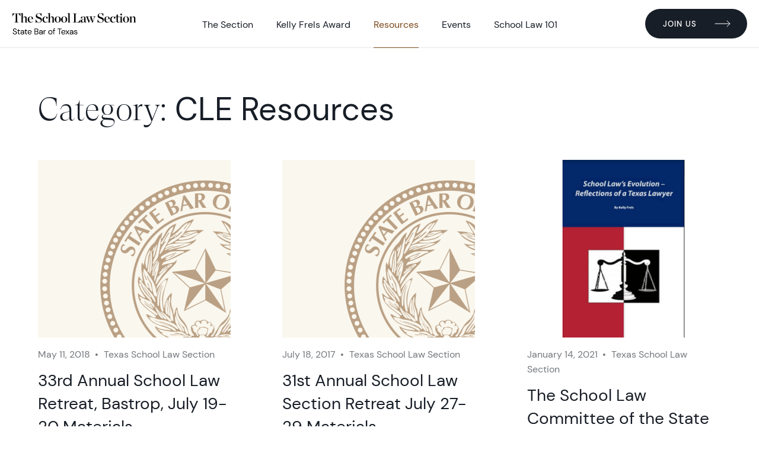

--- FILE ---
content_type: text/html; charset=UTF-8
request_url: https://schoollawsection.org/category/cle-resources/
body_size: 6130
content:

<!DOCTYPE html>
<html lang="en-US">

<head>
<!-- Google Tag Manager -->
<script>(function(w,d,s,l,i){w[l]=w[l]||[];w[l].push({'gtm.start':
new Date().getTime(),event:'gtm.js'});var f=d.getElementsByTagName(s)[0],
j=d.createElement(s),dl=l!='dataLayer'?'&l='+l:'';j.async=true;j.src=
'https://www.googletagmanager.com/gtm.js?id='+i+dl;f.parentNode.insertBefore(j,f);
})(window,document,'script','dataLayer','GTM-PL6NL2W');</script>
<!-- End Google Tag Manager -->
	<meta charset="UTF-8">
	<meta name="viewport" content="width=device-width, initial-scale=1.0, minimal-ui" />
	<meta http-equiv="Content-Type" content="text/html; charset=UTF-8" />
	<meta http-equiv="X-UA-Compatible" content="IE=edge,chrome=1" />
	<link rel="profile" href="https://gmpg.org/xfn/11">

	<link rel="shortcut icon" href="https://schoollawsection.org/wp-content/themes/schoollaw/favicon.ico" />

	<script>
	// Identifies the Browser type in the HTML tag for specific browser CSS
	var doc = document.documentElement;
	doc.setAttribute('data-useragent', navigator.userAgent);
	doc.setAttribute("data-platform", navigator.platform);
	</script>

	<meta name='robots' content='index, follow, max-image-preview:large, max-snippet:-1, max-video-preview:-1' />
	<style>img:is([sizes="auto" i], [sizes^="auto," i]) { contain-intrinsic-size: 3000px 1500px }</style>
	
	<!-- This site is optimized with the Yoast SEO plugin v26.1.1 - https://yoast.com/wordpress/plugins/seo/ -->
	<title>CLE Resources - School Law Section</title>
	<meta name="description" content="Browse our collection of resources for education lawyers, including our newsletter and CLE resources. Read more now!" />
	<link rel="canonical" href="https://schoollawsection.org/category/cle-resources/" />
	<meta property="og:locale" content="en_US" />
	<meta property="og:type" content="article" />
	<meta property="og:title" content="CLE Resources - School Law Section" />
	<meta property="og:description" content="Browse our collection of resources for education lawyers, including our newsletter and CLE resources. Read more now!" />
	<meta property="og:url" content="https://schoollawsection.org/category/cle-resources/" />
	<meta property="og:site_name" content="School Law Section" />
	<meta name="twitter:card" content="summary_large_image" />
	<script type="application/ld+json" class="yoast-schema-graph">{"@context":"https://schema.org","@graph":[{"@type":"CollectionPage","@id":"https://schoollawsection.org/category/cle-resources/","url":"https://schoollawsection.org/category/cle-resources/","name":"CLE Resources - School Law Section","isPartOf":{"@id":"https://schoollawsection.org/#website"},"primaryImageOfPage":{"@id":"https://schoollawsection.org/category/cle-resources/#primaryimage"},"image":{"@id":"https://schoollawsection.org/category/cle-resources/#primaryimage"},"thumbnailUrl":"https://schoollawsection.org/wp-content/uploads/Group-258-1.png","description":"Browse our collection of resources for education lawyers, including our newsletter and CLE resources. Read more now!","breadcrumb":{"@id":"https://schoollawsection.org/category/cle-resources/#breadcrumb"},"inLanguage":"en-US"},{"@type":"ImageObject","inLanguage":"en-US","@id":"https://schoollawsection.org/category/cle-resources/#primaryimage","url":"https://schoollawsection.org/wp-content/uploads/Group-258-1.png","contentUrl":"https://schoollawsection.org/wp-content/uploads/Group-258-1.png","width":1600,"height":1200},{"@type":"BreadcrumbList","@id":"https://schoollawsection.org/category/cle-resources/#breadcrumb","itemListElement":[{"@type":"ListItem","position":1,"name":"Home","item":"https://schoollawsection.org/"},{"@type":"ListItem","position":2,"name":"CLE Resources"}]},{"@type":"WebSite","@id":"https://schoollawsection.org/#website","url":"https://schoollawsection.org/","name":"School Law Section","description":"School Law Section of the State Bar of Texas","publisher":{"@id":"https://schoollawsection.org/#organization"},"potentialAction":[{"@type":"SearchAction","target":{"@type":"EntryPoint","urlTemplate":"https://schoollawsection.org/?s={search_term_string}"},"query-input":{"@type":"PropertyValueSpecification","valueRequired":true,"valueName":"search_term_string"}}],"inLanguage":"en-US"},{"@type":"Organization","@id":"https://schoollawsection.org/#organization","name":"School Law Section","url":"https://schoollawsection.org/","logo":{"@type":"ImageObject","inLanguage":"en-US","@id":"https://schoollawsection.org/#/schema/logo/image/","url":"https://schoollawsection.org/wp-content/uploads/state-bar-of-texas-logo-png-transparent-logo-3.png","contentUrl":"https://schoollawsection.org/wp-content/uploads/state-bar-of-texas-logo-png-transparent-logo-3.png","width":124,"height":124,"caption":"School Law Section"},"image":{"@id":"https://schoollawsection.org/#/schema/logo/image/"}}]}</script>
	<!-- / Yoast SEO plugin. -->


<link rel="alternate" type="application/rss+xml" title="School Law Section &raquo; Feed" href="https://schoollawsection.org/feed/" />
<link rel="alternate" type="application/rss+xml" title="School Law Section &raquo; Comments Feed" href="https://schoollawsection.org/comments/feed/" />
<link rel="alternate" type="application/rss+xml" title="School Law Section &raquo; CLE Resources Category Feed" href="https://schoollawsection.org/category/cle-resources/feed/" />
<style id='wp-emoji-styles-inline-css' type='text/css'>

	img.wp-smiley, img.emoji {
		display: inline !important;
		border: none !important;
		box-shadow: none !important;
		height: 1em !important;
		width: 1em !important;
		margin: 0 0.07em !important;
		vertical-align: -0.1em !important;
		background: none !important;
		padding: 0 !important;
	}
</style>
<link rel='stylesheet' id='wp-block-library-css' href='https://schoollawsection.org/wp-includes/css/dist/block-library/style.min.css?ver=6.8.3' type='text/css' media='all' />
<style id='classic-theme-styles-inline-css' type='text/css'>
/*! This file is auto-generated */
.wp-block-button__link{color:#fff;background-color:#32373c;border-radius:9999px;box-shadow:none;text-decoration:none;padding:calc(.667em + 2px) calc(1.333em + 2px);font-size:1.125em}.wp-block-file__button{background:#32373c;color:#fff;text-decoration:none}
</style>
<style id='safe-svg-svg-icon-style-inline-css' type='text/css'>
.safe-svg-cover{text-align:center}.safe-svg-cover .safe-svg-inside{display:inline-block;max-width:100%}.safe-svg-cover svg{fill:currentColor;height:100%;max-height:100%;max-width:100%;width:100%}

</style>
<link rel='stylesheet' id='section_block-cgb-style-css-css' href='https://schoollawsection.org/wp-content/plugins/gutenberg-section-block-master/dist/blocks.style.build.css?ver=6.8.3' type='text/css' media='all' />
<style id='global-styles-inline-css' type='text/css'>
:root{--wp--preset--aspect-ratio--square: 1;--wp--preset--aspect-ratio--4-3: 4/3;--wp--preset--aspect-ratio--3-4: 3/4;--wp--preset--aspect-ratio--3-2: 3/2;--wp--preset--aspect-ratio--2-3: 2/3;--wp--preset--aspect-ratio--16-9: 16/9;--wp--preset--aspect-ratio--9-16: 9/16;--wp--preset--color--black: #000000;--wp--preset--color--cyan-bluish-gray: #abb8c3;--wp--preset--color--white: #ffffff;--wp--preset--color--pale-pink: #f78da7;--wp--preset--color--vivid-red: #cf2e2e;--wp--preset--color--luminous-vivid-orange: #ff6900;--wp--preset--color--luminous-vivid-amber: #fcb900;--wp--preset--color--light-green-cyan: #7bdcb5;--wp--preset--color--vivid-green-cyan: #00d084;--wp--preset--color--pale-cyan-blue: #8ed1fc;--wp--preset--color--vivid-cyan-blue: #0693e3;--wp--preset--color--vivid-purple: #9b51e0;--wp--preset--gradient--vivid-cyan-blue-to-vivid-purple: linear-gradient(135deg,rgba(6,147,227,1) 0%,rgb(155,81,224) 100%);--wp--preset--gradient--light-green-cyan-to-vivid-green-cyan: linear-gradient(135deg,rgb(122,220,180) 0%,rgb(0,208,130) 100%);--wp--preset--gradient--luminous-vivid-amber-to-luminous-vivid-orange: linear-gradient(135deg,rgba(252,185,0,1) 0%,rgba(255,105,0,1) 100%);--wp--preset--gradient--luminous-vivid-orange-to-vivid-red: linear-gradient(135deg,rgba(255,105,0,1) 0%,rgb(207,46,46) 100%);--wp--preset--gradient--very-light-gray-to-cyan-bluish-gray: linear-gradient(135deg,rgb(238,238,238) 0%,rgb(169,184,195) 100%);--wp--preset--gradient--cool-to-warm-spectrum: linear-gradient(135deg,rgb(74,234,220) 0%,rgb(151,120,209) 20%,rgb(207,42,186) 40%,rgb(238,44,130) 60%,rgb(251,105,98) 80%,rgb(254,248,76) 100%);--wp--preset--gradient--blush-light-purple: linear-gradient(135deg,rgb(255,206,236) 0%,rgb(152,150,240) 100%);--wp--preset--gradient--blush-bordeaux: linear-gradient(135deg,rgb(254,205,165) 0%,rgb(254,45,45) 50%,rgb(107,0,62) 100%);--wp--preset--gradient--luminous-dusk: linear-gradient(135deg,rgb(255,203,112) 0%,rgb(199,81,192) 50%,rgb(65,88,208) 100%);--wp--preset--gradient--pale-ocean: linear-gradient(135deg,rgb(255,245,203) 0%,rgb(182,227,212) 50%,rgb(51,167,181) 100%);--wp--preset--gradient--electric-grass: linear-gradient(135deg,rgb(202,248,128) 0%,rgb(113,206,126) 100%);--wp--preset--gradient--midnight: linear-gradient(135deg,rgb(2,3,129) 0%,rgb(40,116,252) 100%);--wp--preset--font-size--small: 13px;--wp--preset--font-size--medium: 20px;--wp--preset--font-size--large: 36px;--wp--preset--font-size--x-large: 42px;--wp--preset--spacing--20: 0.44rem;--wp--preset--spacing--30: 0.67rem;--wp--preset--spacing--40: 1rem;--wp--preset--spacing--50: 1.5rem;--wp--preset--spacing--60: 2.25rem;--wp--preset--spacing--70: 3.38rem;--wp--preset--spacing--80: 5.06rem;--wp--preset--shadow--natural: 6px 6px 9px rgba(0, 0, 0, 0.2);--wp--preset--shadow--deep: 12px 12px 50px rgba(0, 0, 0, 0.4);--wp--preset--shadow--sharp: 6px 6px 0px rgba(0, 0, 0, 0.2);--wp--preset--shadow--outlined: 6px 6px 0px -3px rgba(255, 255, 255, 1), 6px 6px rgba(0, 0, 0, 1);--wp--preset--shadow--crisp: 6px 6px 0px rgba(0, 0, 0, 1);}:where(.is-layout-flex){gap: 0.5em;}:where(.is-layout-grid){gap: 0.5em;}body .is-layout-flex{display: flex;}.is-layout-flex{flex-wrap: wrap;align-items: center;}.is-layout-flex > :is(*, div){margin: 0;}body .is-layout-grid{display: grid;}.is-layout-grid > :is(*, div){margin: 0;}:where(.wp-block-columns.is-layout-flex){gap: 2em;}:where(.wp-block-columns.is-layout-grid){gap: 2em;}:where(.wp-block-post-template.is-layout-flex){gap: 1.25em;}:where(.wp-block-post-template.is-layout-grid){gap: 1.25em;}.has-black-color{color: var(--wp--preset--color--black) !important;}.has-cyan-bluish-gray-color{color: var(--wp--preset--color--cyan-bluish-gray) !important;}.has-white-color{color: var(--wp--preset--color--white) !important;}.has-pale-pink-color{color: var(--wp--preset--color--pale-pink) !important;}.has-vivid-red-color{color: var(--wp--preset--color--vivid-red) !important;}.has-luminous-vivid-orange-color{color: var(--wp--preset--color--luminous-vivid-orange) !important;}.has-luminous-vivid-amber-color{color: var(--wp--preset--color--luminous-vivid-amber) !important;}.has-light-green-cyan-color{color: var(--wp--preset--color--light-green-cyan) !important;}.has-vivid-green-cyan-color{color: var(--wp--preset--color--vivid-green-cyan) !important;}.has-pale-cyan-blue-color{color: var(--wp--preset--color--pale-cyan-blue) !important;}.has-vivid-cyan-blue-color{color: var(--wp--preset--color--vivid-cyan-blue) !important;}.has-vivid-purple-color{color: var(--wp--preset--color--vivid-purple) !important;}.has-black-background-color{background-color: var(--wp--preset--color--black) !important;}.has-cyan-bluish-gray-background-color{background-color: var(--wp--preset--color--cyan-bluish-gray) !important;}.has-white-background-color{background-color: var(--wp--preset--color--white) !important;}.has-pale-pink-background-color{background-color: var(--wp--preset--color--pale-pink) !important;}.has-vivid-red-background-color{background-color: var(--wp--preset--color--vivid-red) !important;}.has-luminous-vivid-orange-background-color{background-color: var(--wp--preset--color--luminous-vivid-orange) !important;}.has-luminous-vivid-amber-background-color{background-color: var(--wp--preset--color--luminous-vivid-amber) !important;}.has-light-green-cyan-background-color{background-color: var(--wp--preset--color--light-green-cyan) !important;}.has-vivid-green-cyan-background-color{background-color: var(--wp--preset--color--vivid-green-cyan) !important;}.has-pale-cyan-blue-background-color{background-color: var(--wp--preset--color--pale-cyan-blue) !important;}.has-vivid-cyan-blue-background-color{background-color: var(--wp--preset--color--vivid-cyan-blue) !important;}.has-vivid-purple-background-color{background-color: var(--wp--preset--color--vivid-purple) !important;}.has-black-border-color{border-color: var(--wp--preset--color--black) !important;}.has-cyan-bluish-gray-border-color{border-color: var(--wp--preset--color--cyan-bluish-gray) !important;}.has-white-border-color{border-color: var(--wp--preset--color--white) !important;}.has-pale-pink-border-color{border-color: var(--wp--preset--color--pale-pink) !important;}.has-vivid-red-border-color{border-color: var(--wp--preset--color--vivid-red) !important;}.has-luminous-vivid-orange-border-color{border-color: var(--wp--preset--color--luminous-vivid-orange) !important;}.has-luminous-vivid-amber-border-color{border-color: var(--wp--preset--color--luminous-vivid-amber) !important;}.has-light-green-cyan-border-color{border-color: var(--wp--preset--color--light-green-cyan) !important;}.has-vivid-green-cyan-border-color{border-color: var(--wp--preset--color--vivid-green-cyan) !important;}.has-pale-cyan-blue-border-color{border-color: var(--wp--preset--color--pale-cyan-blue) !important;}.has-vivid-cyan-blue-border-color{border-color: var(--wp--preset--color--vivid-cyan-blue) !important;}.has-vivid-purple-border-color{border-color: var(--wp--preset--color--vivid-purple) !important;}.has-vivid-cyan-blue-to-vivid-purple-gradient-background{background: var(--wp--preset--gradient--vivid-cyan-blue-to-vivid-purple) !important;}.has-light-green-cyan-to-vivid-green-cyan-gradient-background{background: var(--wp--preset--gradient--light-green-cyan-to-vivid-green-cyan) !important;}.has-luminous-vivid-amber-to-luminous-vivid-orange-gradient-background{background: var(--wp--preset--gradient--luminous-vivid-amber-to-luminous-vivid-orange) !important;}.has-luminous-vivid-orange-to-vivid-red-gradient-background{background: var(--wp--preset--gradient--luminous-vivid-orange-to-vivid-red) !important;}.has-very-light-gray-to-cyan-bluish-gray-gradient-background{background: var(--wp--preset--gradient--very-light-gray-to-cyan-bluish-gray) !important;}.has-cool-to-warm-spectrum-gradient-background{background: var(--wp--preset--gradient--cool-to-warm-spectrum) !important;}.has-blush-light-purple-gradient-background{background: var(--wp--preset--gradient--blush-light-purple) !important;}.has-blush-bordeaux-gradient-background{background: var(--wp--preset--gradient--blush-bordeaux) !important;}.has-luminous-dusk-gradient-background{background: var(--wp--preset--gradient--luminous-dusk) !important;}.has-pale-ocean-gradient-background{background: var(--wp--preset--gradient--pale-ocean) !important;}.has-electric-grass-gradient-background{background: var(--wp--preset--gradient--electric-grass) !important;}.has-midnight-gradient-background{background: var(--wp--preset--gradient--midnight) !important;}.has-small-font-size{font-size: var(--wp--preset--font-size--small) !important;}.has-medium-font-size{font-size: var(--wp--preset--font-size--medium) !important;}.has-large-font-size{font-size: var(--wp--preset--font-size--large) !important;}.has-x-large-font-size{font-size: var(--wp--preset--font-size--x-large) !important;}
:where(.wp-block-post-template.is-layout-flex){gap: 1.25em;}:where(.wp-block-post-template.is-layout-grid){gap: 1.25em;}
:where(.wp-block-columns.is-layout-flex){gap: 2em;}:where(.wp-block-columns.is-layout-grid){gap: 2em;}
:root :where(.wp-block-pullquote){font-size: 1.5em;line-height: 1.6;}
</style>
<link rel='stylesheet' id='theme-style-css' href='https://schoollawsection.org/wp-content/themes/schoollaw/assets/css/bundle.css?v=3314823312' type='text/css' media='all' />
<script type="text/javascript" src="https://schoollawsection.org/wp-content/themes/schoollaw/assets/js/jquery.min.js" id="jquery-js"></script>
<link rel="https://api.w.org/" href="https://schoollawsection.org/wp-json/" /><link rel="alternate" title="JSON" type="application/json" href="https://schoollawsection.org/wp-json/wp/v2/categories/10" /><link rel="EditURI" type="application/rsd+xml" title="RSD" href="https://schoollawsection.org/xmlrpc.php?rsd" />

		<meta name="viewport" content="width=device-width, initial-scale=1.0, minimal-ui" />
	<style type="text/css">.recentcomments a{display:inline !important;padding:0 !important;margin:0 !important;}</style><style id="uagb-style-conditional-extension">@media (min-width: 1025px){body .uag-hide-desktop.uagb-google-map__wrap,body .uag-hide-desktop{display:none !important}}@media (min-width: 768px) and (max-width: 1024px){body .uag-hide-tab.uagb-google-map__wrap,body .uag-hide-tab{display:none !important}}@media (max-width: 767px){body .uag-hide-mob.uagb-google-map__wrap,body .uag-hide-mob{display:none !important}}</style></head>

<body class="archive category category-cle-resources category-10 wp-theme-schoollaw">
	
	<!-- Google Tag Manager (noscript) -->
<noscript><iframe src="https://www.googletagmanager.com/ns.html?id=GTM-PL6NL2W"
height="0" width="0" style="display:none;visibility:hidden"></iframe></noscript>
<!-- End Google Tag Manager (noscript) -->

	<a class="skip-link screen-reader-text" href="#content">Skip to content</a>

	<header class="site-header">
		<div class="left-header">
			<div class="logo">
				<a href="https://schoollawsection.org"><img src="https://schoollawsection.org/wp-content/themes/schoollaw/assets/img/logo.svg" alt="Site Logo"></a>
			</div>
		</div>
		<div class="right-header">
			<div class="menu-overlay">
				<div class="menu-container">
					<div class="menu-content">
						<div class="main-menu">
							<div class="menu-main-menu-container"><ul id="menu-main-menu" class="menu"><li id="menu-item-229" class="menu-item menu-item-type-post_type menu-item-object-page first-menu-item menu-item-229"><a href="https://schoollawsection.org/the-section/">The Section</a></li>
<li id="menu-item-231" class="menu-item menu-item-type-post_type menu-item-object-page menu-item-231"><a href="https://schoollawsection.org/kelly-frels-award/">Kelly Frels Award</a></li>
<li id="menu-item-482" class="menu-item menu-item-type-post_type menu-item-object-page menu-item-482 current-menu-item"><a href="https://schoollawsection.org/resources/">Resources</a></li>
<li id="menu-item-751" class="menu-item menu-item-type-post_type menu-item-object-page menu-item-751"><a href="https://schoollawsection.org/events/">Events</a></li>
<li id="menu-item-814" class="menu-item menu-item-type-post_type menu-item-object-page last-menu-item menu-item-814"><a href="https://schoollawsection.org/school-law-101/">School Law 101</a></li>
</ul></div>						</div>
						<div class="header-btns">
							<a href='https://schoolsection.wpengine.com/join-us/' target='' class=' button '>Join Us</a>							<div class="mobile-social mobile-show">
								<ul>
																												<li><a href="https://twitter.com/schoollawtx"><img src="https://schoollawsection.org/wp-content/themes/schoollaw/assets/img/twitter-mobile.svg" alt=""></a></li>
																										</ul>
							</div>
						</div>
						<!-- /.header-btns -->
						<div class="clear"></div>
					</div>
				</div>
			</div>
			<div class="menu-btn">
				<span class="top"></span>
				<span class="middle"></span>
				<span class="bottom"></span>
			</div>
		</div>
		<div class="clear"></div>
	</header>

	<main id="content" class="site-content">

			
<div id="page-masthead-div"></div>
<!-- /#page-masthead-div -->
	<div class="template-about-masthead">
		<section>
			<div class="wrapper">
				<div class="news-teaser">
					<div class="section-heading valign-wrapper">
						<div class="heading-container">
							<h2 class="split-into-half"><span>Category: <span>CLE Resources</span></span></h2>
						</div>
					</div>
					<div class="xl-3"></div>
					<div class="news-container">
							<div class="single-news">
		<a href="https://schoollawsection.org/33rd-annual-school-law-retreat-bastrop-july-19-20-materials/">
			<div class="news-image" style="background-image: url(https://schoollawsection.org/wp-content/uploads/Group-258-1.png);"></div>
		</a>
		<div class="news-detail">
			<div class="news-tags">
				<span class="publish-date">May 11, 2018 </span>
				<span class="circle">•</span>
				<span class="publisher-name">Texas School Law Section </span>
			</div>
			<div class="headings-area">
				<h4><a href="https://schoollawsection.org/33rd-annual-school-law-retreat-bastrop-july-19-20-materials/">33rd Annual School Law Retreat, Bastrop, July 19-20 Materials</a></h4>
			</div>
			<div class="event-buttons valign-wrapper">
				<a href="https://schoollawsection.org/33rd-annual-school-law-retreat-bastrop-july-19-20-materials/" class="button">read more</a>
							</div>
		</div>
	</div>
	<div class="single-news">
		<a href="https://schoollawsection.org/31st-annual-school-law-section-retreat-july-27-29-materials/">
			<div class="news-image" style="background-image: url(https://schoollawsection.org/wp-content/uploads/Group-258-1.png);"></div>
		</a>
		<div class="news-detail">
			<div class="news-tags">
				<span class="publish-date">July 18, 2017 </span>
				<span class="circle">•</span>
				<span class="publisher-name">Texas School Law Section </span>
			</div>
			<div class="headings-area">
				<h4><a href="https://schoollawsection.org/31st-annual-school-law-section-retreat-july-27-29-materials/">31st Annual School Law Section Retreat July 27-29 Materials</a></h4>
			</div>
			<div class="event-buttons valign-wrapper">
				<a href="https://schoollawsection.org/31st-annual-school-law-section-retreat-july-27-29-materials/" class="button">read more</a>
							</div>
		</div>
	</div>
	<div class="single-news">
		<a href="https://schoollawsection.org/the-school-law-committee-of-the-state-bar-of-texas-later-the-school-law-section/">
			<div class="news-image" style="background-image: url(https://schoollawsection.org/wp-content/uploads/Copy-of-Untitled.jpg);"></div>
		</a>
		<div class="news-detail">
			<div class="news-tags">
				<span class="publish-date">January 14, 2021 </span>
				<span class="circle">•</span>
				<span class="publisher-name">Texas School Law Section </span>
			</div>
			<div class="headings-area">
				<h4><a href="https://schoollawsection.org/the-school-law-committee-of-the-state-bar-of-texas-later-the-school-law-section/">The School Law Committee of the State Bar of Texas &#8211; Later, The School Law Section</a></h4>
			</div>
			<div class="event-buttons valign-wrapper">
				<a href="https://schoollawsection.org/the-school-law-committee-of-the-state-bar-of-texas-later-the-school-law-section/" class="button">read more</a>
							</div>
		</div>
	</div>
							<div class="clear"></div>
																		<div class="clear"></div>

					</div>
				</div>
			</div>
		</section>
	</div>
	<!-- /.template-about-masthead -->
	<div class="xxl-1"></div>



</main>
<footer class="footer">
		<div class="footer-container">
				<div class="footer-cta">
			<div class="footer-cta-left">
				<div class="footer-cta-inner">
											<h3>Membership</h3>
										<p>Join over 3K Texas School Law lawyers as a School Law Section member.</p>
					<a href='https://schoolsection.wpengine.com/join-us/' target='' class=' button white-btn '>Join Us</a>				</div>
			</div>
			<div class="footer-cta-right">
				<div class="footer-cta-inner">
											<h3>Get Involved</h3>
										<p>Get in touch with us to find out how to to get involved with School Law Section.</p>
					<a href='https://schoolsection.wpengine.com/contact-us/' target='' class=' button white-btn '>Contact Us</a>				</div>
			</div>
			<div class="clear"></div>
		</div>
			</div>
		<div class="large-wrapper">
		<div class="wrapper">
			<div class="footer-bottom valign-wrapper">
				<div class="footer-social">
					<ul>
																		<li>
							<a target="_blank" href="https://twitter.com/schoollawtx"><img src="https://schoollawsection.org/wp-content/themes/schoollaw/assets/img/twitter.svg" alt="Icon"></a>
						</li>
																	</ul>
				</div>
				<div class="footer-logo">
					<a href="https://schoolsection.wpengine.com/">
						<img width="124" height="124" src="https://schoollawsection.org/wp-content/uploads/state-bar-of-texas-logo-png-transparent-logo-3.png" class="attachment-full size-full" alt="White State Bar Seal" decoding="async" loading="lazy" srcset="https://schoollawsection.org/wp-content/uploads/state-bar-of-texas-logo-png-transparent-logo-3.png 124w, https://schoollawsection.org/wp-content/uploads/state-bar-of-texas-logo-png-transparent-logo-3-50x50.png 50w" sizes="auto, (max-width: 124px) 100vw, 124px" />					</a>
				</div>
				<div class="footer-menu">
					<div class="menu-footer-menu-container"><ul id="menu-footer-menu" class="menu"><li id="menu-item-312" class="menu-item menu-item-type-post_type menu-item-object-page first-menu-item menu-item-312"><a href="https://schoollawsection.org/contact-us/">Contact Us</a></li>
<li id="menu-item-314" class="menu-item menu-item-type-post_type menu-item-object-page menu-item-privacy-policy menu-item-314"><a rel="privacy-policy" href="https://schoollawsection.org/privacy-policy/">Privacy Policy</a></li>
<li id="menu-item-313" class="menu-item menu-item-type-post_type menu-item-object-page last-menu-item menu-item-313"><a href="https://schoollawsection.org/terms-of-use/">Terms of Use</a></li>
</ul></div>				</div>
			</div>
		</div>
	</div>
	<script type="application/ld+json">
		{
			"@context": "http://schema.org",
			"@type": "Restaurant",
			"address": {
				"@type": "PostalAddress",
				"addressLocality": " ",
				"addressRegion": " ",
				"postalCode": " ",
				"streetAddress": " "
			},

			"hasMap": "",
			"geo": {
				"@type": "GeoCoordinates",
				"latitude": " ",
				"longitude": " "
			},

			"name": "",

			"openingHours": [
							],

			"telephone": " ",
			"email": " ",
			"url": "https://schoollawsection.org",
			"image": " ",
			"legalName": " ",
			"priceRange":""
		}
	</script>
</footer>

<script type="speculationrules">
{"prefetch":[{"source":"document","where":{"and":[{"href_matches":"\/*"},{"not":{"href_matches":["\/wp-*.php","\/wp-admin\/*","\/wp-content\/uploads\/*","\/wp-content\/*","\/wp-content\/plugins\/*","\/wp-content\/themes\/schoollaw\/*","\/*\\?(.+)"]}},{"not":{"selector_matches":"a[rel~=\"nofollow\"]"}},{"not":{"selector_matches":".no-prefetch, .no-prefetch a"}}]},"eagerness":"conservative"}]}
</script>
<script type="text/javascript" id="theme-scripts-js-extra">
/* <![CDATA[ */
var localVars = {"ajaxurl":"https:\/\/schoollawsection.org\/wp-admin\/admin-ajax.php"};
/* ]]> */
</script>
<script type="text/javascript" src="https://schoollawsection.org/wp-content/themes/schoollaw/assets/js/bundle.js?v=3314823312" id="theme-scripts-js"></script>

</body>
</html>


--- FILE ---
content_type: text/css
request_url: https://schoollawsection.org/wp-content/plugins/gutenberg-section-block-master/dist/blocks.style.build.css?ver=6.8.3
body_size: -54
content:
.wp-block-glide-section-block{position:relative}


--- FILE ---
content_type: text/css
request_url: https://schoollawsection.org/wp-content/themes/schoollaw/assets/css/bundle.css?v=3314823312
body_size: 32405
content:
@charset "UTF-8";
/*!
Theme Name: School Law Theme
Theme URI: http://glidedesign.com
Author: Team Glide
Author URI: http://glidedesign.com/team
Description: WordPress theme by Glide Design
Version: 1.0
*/
/*------------------------------------------------------------------
>>>                      TABLE OF CONTENTS:                      <<<
--------------------------------------------------------------------
> Materalize
> Variables
	>> Colors
	>> Columns
> Mixins
> Fonts
> Defaults
	>> Normalize
	>> Forms Defaults
	>> Clearings
> Typography
	>> Headings
	>> Copy
> Elements
	>> Lists
	>> Quotes
	>> Tables
	>> Images
	>> Links
> Forms
	>> Buttons
	>> Fields
	>> Form Elements
> Media
	>> Captions
	>> Galleries
> WordPress Core
	>> Accessibility
	>> Alignments
	>> Posts & Pages
	>> Pagination
	>> Comments
	>> Widgets
> Site
	>> Layout
		>>> Header
		>>> Footer
	>> Theme
	>> Blog
	>> Single
	>> Home Page
	>> About Us
	>> Contact Us
	>> Burgers Landing
	>> Single Burger
	>> Blocks
> Responsive
	>> Regular Queries
	>> Extra Queries
> Import Fonts
> Vendors
	> Owl Carousel
	> Slick Nav
------------------------------------------------------------------*/
/*------------------------------------------------------------------
> Materialize
------------------------------------------------------------------*/
@import url("https://fonts.googleapis.com/css2?family=Roboto+Slab:wght@300&display=swap");
.materialize-red { background-color: #e51c23 !important; }

.materialize-red-text { color: #e51c23 !important; }

.materialize-red.lighten-5 { background-color: #fdeaeb !important; }

.materialize-red-text.text-lighten-5 { color: #fdeaeb !important; }

.materialize-red.lighten-4 { background-color: #f8c1c3 !important; }

.materialize-red-text.text-lighten-4 { color: #f8c1c3 !important; }

.materialize-red.lighten-3 { background-color: #f3989b !important; }

.materialize-red-text.text-lighten-3 { color: #f3989b !important; }

.materialize-red.lighten-2 { background-color: #ee6e73 !important; }

.materialize-red-text.text-lighten-2 { color: #ee6e73 !important; }

.materialize-red.lighten-1 { background-color: #ea454b !important; }

.materialize-red-text.text-lighten-1 { color: #ea454b !important; }

.materialize-red.darken-1 { background-color: #d0181e !important; }

.materialize-red-text.text-darken-1 { color: #d0181e !important; }

.materialize-red.darken-2 { background-color: #b9151b !important; }

.materialize-red-text.text-darken-2 { color: #b9151b !important; }

.materialize-red.darken-3 { background-color: #a21318 !important; }

.materialize-red-text.text-darken-3 { color: #a21318 !important; }

.materialize-red.darken-4 { background-color: #8b1014 !important; }

.materialize-red-text.text-darken-4 { color: #8b1014 !important; }

.red { background-color: #F44336 !important; }

.red-text { color: #F44336 !important; }

.red.lighten-5 { background-color: #FFEBEE !important; }

.red-text.text-lighten-5 { color: #FFEBEE !important; }

.red.lighten-4 { background-color: #FFCDD2 !important; }

.red-text.text-lighten-4 { color: #FFCDD2 !important; }

.red.lighten-3 { background-color: #EF9A9A !important; }

.red-text.text-lighten-3 { color: #EF9A9A !important; }

.red.lighten-2 { background-color: #E57373 !important; }

.red-text.text-lighten-2 { color: #E57373 !important; }

.red.lighten-1 { background-color: #EF5350 !important; }

.red-text.text-lighten-1 { color: #EF5350 !important; }

.red.darken-1 { background-color: #E53935 !important; }

.red-text.text-darken-1 { color: #E53935 !important; }

.red.darken-2 { background-color: #D32F2F !important; }

.red-text.text-darken-2 { color: #D32F2F !important; }

.red.darken-3 { background-color: #C62828 !important; }

.red-text.text-darken-3 { color: #C62828 !important; }

.red.darken-4 { background-color: #B71C1C !important; }

.red-text.text-darken-4 { color: #B71C1C !important; }

.red.accent-1 { background-color: #FF8A80 !important; }

.red-text.text-accent-1 { color: #FF8A80 !important; }

.red.accent-2 { background-color: #FF5252 !important; }

.red-text.text-accent-2 { color: #FF5252 !important; }

.red.accent-3 { background-color: #FF1744 !important; }

.red-text.text-accent-3 { color: #FF1744 !important; }

.red.accent-4 { background-color: #D50000 !important; }

.red-text.text-accent-4 { color: #D50000 !important; }

.pink { background-color: #e91e63 !important; }

.pink-text { color: #e91e63 !important; }

.pink.lighten-5 { background-color: #fce4ec !important; }

.pink-text.text-lighten-5 { color: #fce4ec !important; }

.pink.lighten-4 { background-color: #f8bbd0 !important; }

.pink-text.text-lighten-4 { color: #f8bbd0 !important; }

.pink.lighten-3 { background-color: #f48fb1 !important; }

.pink-text.text-lighten-3 { color: #f48fb1 !important; }

.pink.lighten-2 { background-color: #f06292 !important; }

.pink-text.text-lighten-2 { color: #f06292 !important; }

.pink.lighten-1 { background-color: #ec407a !important; }

.pink-text.text-lighten-1 { color: #ec407a !important; }

.pink.darken-1 { background-color: #d81b60 !important; }

.pink-text.text-darken-1 { color: #d81b60 !important; }

.pink.darken-2 { background-color: #c2185b !important; }

.pink-text.text-darken-2 { color: #c2185b !important; }

.pink.darken-3 { background-color: #ad1457 !important; }

.pink-text.text-darken-3 { color: #ad1457 !important; }

.pink.darken-4 { background-color: #880e4f !important; }

.pink-text.text-darken-4 { color: #880e4f !important; }

.pink.accent-1 { background-color: #ff80ab !important; }

.pink-text.text-accent-1 { color: #ff80ab !important; }

.pink.accent-2 { background-color: #ff4081 !important; }

.pink-text.text-accent-2 { color: #ff4081 !important; }

.pink.accent-3 { background-color: #f50057 !important; }

.pink-text.text-accent-3 { color: #f50057 !important; }

.pink.accent-4 { background-color: #c51162 !important; }

.pink-text.text-accent-4 { color: #c51162 !important; }

.purple { background-color: #9c27b0 !important; }

.purple-text { color: #9c27b0 !important; }

.purple.lighten-5 { background-color: #f3e5f5 !important; }

.purple-text.text-lighten-5 { color: #f3e5f5 !important; }

.purple.lighten-4 { background-color: #e1bee7 !important; }

.purple-text.text-lighten-4 { color: #e1bee7 !important; }

.purple.lighten-3 { background-color: #ce93d8 !important; }

.purple-text.text-lighten-3 { color: #ce93d8 !important; }

.purple.lighten-2 { background-color: #ba68c8 !important; }

.purple-text.text-lighten-2 { color: #ba68c8 !important; }

.purple.lighten-1 { background-color: #ab47bc !important; }

.purple-text.text-lighten-1 { color: #ab47bc !important; }

.purple.darken-1 { background-color: #8e24aa !important; }

.purple-text.text-darken-1 { color: #8e24aa !important; }

.purple.darken-2 { background-color: #7b1fa2 !important; }

.purple-text.text-darken-2 { color: #7b1fa2 !important; }

.purple.darken-3 { background-color: #6a1b9a !important; }

.purple-text.text-darken-3 { color: #6a1b9a !important; }

.purple.darken-4 { background-color: #4a148c !important; }

.purple-text.text-darken-4 { color: #4a148c !important; }

.purple.accent-1 { background-color: #ea80fc !important; }

.purple-text.text-accent-1 { color: #ea80fc !important; }

.purple.accent-2 { background-color: #e040fb !important; }

.purple-text.text-accent-2 { color: #e040fb !important; }

.purple.accent-3 { background-color: #d500f9 !important; }

.purple-text.text-accent-3 { color: #d500f9 !important; }

.purple.accent-4 { background-color: #aa00ff !important; }

.purple-text.text-accent-4 { color: #aa00ff !important; }

.deep-purple { background-color: #673ab7 !important; }

.deep-purple-text { color: #673ab7 !important; }

.deep-purple.lighten-5 { background-color: #ede7f6 !important; }

.deep-purple-text.text-lighten-5 { color: #ede7f6 !important; }

.deep-purple.lighten-4 { background-color: #d1c4e9 !important; }

.deep-purple-text.text-lighten-4 { color: #d1c4e9 !important; }

.deep-purple.lighten-3 { background-color: #b39ddb !important; }

.deep-purple-text.text-lighten-3 { color: #b39ddb !important; }

.deep-purple.lighten-2 { background-color: #9575cd !important; }

.deep-purple-text.text-lighten-2 { color: #9575cd !important; }

.deep-purple.lighten-1 { background-color: #7e57c2 !important; }

.deep-purple-text.text-lighten-1 { color: #7e57c2 !important; }

.deep-purple.darken-1 { background-color: #5e35b1 !important; }

.deep-purple-text.text-darken-1 { color: #5e35b1 !important; }

.deep-purple.darken-2 { background-color: #512da8 !important; }

.deep-purple-text.text-darken-2 { color: #512da8 !important; }

.deep-purple.darken-3 { background-color: #4527a0 !important; }

.deep-purple-text.text-darken-3 { color: #4527a0 !important; }

.deep-purple.darken-4 { background-color: #311b92 !important; }

.deep-purple-text.text-darken-4 { color: #311b92 !important; }

.deep-purple.accent-1 { background-color: #b388ff !important; }

.deep-purple-text.text-accent-1 { color: #b388ff !important; }

.deep-purple.accent-2 { background-color: #7c4dff !important; }

.deep-purple-text.text-accent-2 { color: #7c4dff !important; }

.deep-purple.accent-3 { background-color: #651fff !important; }

.deep-purple-text.text-accent-3 { color: #651fff !important; }

.deep-purple.accent-4 { background-color: #6200ea !important; }

.deep-purple-text.text-accent-4 { color: #6200ea !important; }

.indigo { background-color: #3f51b5 !important; }

.indigo-text { color: #3f51b5 !important; }

.indigo.lighten-5 { background-color: #e8eaf6 !important; }

.indigo-text.text-lighten-5 { color: #e8eaf6 !important; }

.indigo.lighten-4 { background-color: #c5cae9 !important; }

.indigo-text.text-lighten-4 { color: #c5cae9 !important; }

.indigo.lighten-3 { background-color: #9fa8da !important; }

.indigo-text.text-lighten-3 { color: #9fa8da !important; }

.indigo.lighten-2 { background-color: #7986cb !important; }

.indigo-text.text-lighten-2 { color: #7986cb !important; }

.indigo.lighten-1 { background-color: #5c6bc0 !important; }

.indigo-text.text-lighten-1 { color: #5c6bc0 !important; }

.indigo.darken-1 { background-color: #3949ab !important; }

.indigo-text.text-darken-1 { color: #3949ab !important; }

.indigo.darken-2 { background-color: #303f9f !important; }

.indigo-text.text-darken-2 { color: #303f9f !important; }

.indigo.darken-3 { background-color: #283593 !important; }

.indigo-text.text-darken-3 { color: #283593 !important; }

.indigo.darken-4 { background-color: #1a237e !important; }

.indigo-text.text-darken-4 { color: #1a237e !important; }

.indigo.accent-1 { background-color: #8c9eff !important; }

.indigo-text.text-accent-1 { color: #8c9eff !important; }

.indigo.accent-2 { background-color: #536dfe !important; }

.indigo-text.text-accent-2 { color: #536dfe !important; }

.indigo.accent-3 { background-color: #3d5afe !important; }

.indigo-text.text-accent-3 { color: #3d5afe !important; }

.indigo.accent-4 { background-color: #304ffe !important; }

.indigo-text.text-accent-4 { color: #304ffe !important; }

.blue { background-color: #2196F3 !important; }

.blue-text { color: #2196F3 !important; }

.blue.lighten-5 { background-color: #E3F2FD !important; }

.blue-text.text-lighten-5 { color: #E3F2FD !important; }

.blue.lighten-4 { background-color: #BBDEFB !important; }

.blue-text.text-lighten-4 { color: #BBDEFB !important; }

.blue.lighten-3 { background-color: #90CAF9 !important; }

.blue-text.text-lighten-3 { color: #90CAF9 !important; }

.blue.lighten-2 { background-color: #64B5F6 !important; }

.blue-text.text-lighten-2 { color: #64B5F6 !important; }

.blue.lighten-1 { background-color: #42A5F5 !important; }

.blue-text.text-lighten-1 { color: #42A5F5 !important; }

.blue.darken-1 { background-color: #1E88E5 !important; }

.blue-text.text-darken-1 { color: #1E88E5 !important; }

.blue.darken-2 { background-color: #1976D2 !important; }

.blue-text.text-darken-2 { color: #1976D2 !important; }

.blue.darken-3 { background-color: #1565C0 !important; }

.blue-text.text-darken-3 { color: #1565C0 !important; }

.blue.darken-4 { background-color: #0D47A1 !important; }

.blue-text.text-darken-4 { color: #0D47A1 !important; }

.blue.accent-1 { background-color: #82B1FF !important; }

.blue-text.text-accent-1 { color: #82B1FF !important; }

.blue.accent-2 { background-color: #448AFF !important; }

.blue-text.text-accent-2 { color: #448AFF !important; }

.blue.accent-3 { background-color: #2979FF !important; }

.blue-text.text-accent-3 { color: #2979FF !important; }

.blue.accent-4 { background-color: #2962FF !important; }

.blue-text.text-accent-4 { color: #2962FF !important; }

.light-blue { background-color: #03a9f4 !important; }

.light-blue-text { color: #03a9f4 !important; }

.light-blue.lighten-5 { background-color: #e1f5fe !important; }

.light-blue-text.text-lighten-5 { color: #e1f5fe !important; }

.light-blue.lighten-4 { background-color: #b3e5fc !important; }

.light-blue-text.text-lighten-4 { color: #b3e5fc !important; }

.light-blue.lighten-3 { background-color: #81d4fa !important; }

.light-blue-text.text-lighten-3 { color: #81d4fa !important; }

.light-blue.lighten-2 { background-color: #4fc3f7 !important; }

.light-blue-text.text-lighten-2 { color: #4fc3f7 !important; }

.light-blue.lighten-1 { background-color: #29b6f6 !important; }

.light-blue-text.text-lighten-1 { color: #29b6f6 !important; }

.light-blue.darken-1 { background-color: #039be5 !important; }

.light-blue-text.text-darken-1 { color: #039be5 !important; }

.light-blue.darken-2 { background-color: #0288d1 !important; }

.light-blue-text.text-darken-2 { color: #0288d1 !important; }

.light-blue.darken-3 { background-color: #0277bd !important; }

.light-blue-text.text-darken-3 { color: #0277bd !important; }

.light-blue.darken-4 { background-color: #01579b !important; }

.light-blue-text.text-darken-4 { color: #01579b !important; }

.light-blue.accent-1 { background-color: #80d8ff !important; }

.light-blue-text.text-accent-1 { color: #80d8ff !important; }

.light-blue.accent-2 { background-color: #40c4ff !important; }

.light-blue-text.text-accent-2 { color: #40c4ff !important; }

.light-blue.accent-3 { background-color: #00b0ff !important; }

.light-blue-text.text-accent-3 { color: #00b0ff !important; }

.light-blue.accent-4 { background-color: #0091ea !important; }

.light-blue-text.text-accent-4 { color: #0091ea !important; }

.cyan { background-color: #00bcd4 !important; }

.cyan-text { color: #00bcd4 !important; }

.cyan.lighten-5 { background-color: #e0f7fa !important; }

.cyan-text.text-lighten-5 { color: #e0f7fa !important; }

.cyan.lighten-4 { background-color: #b2ebf2 !important; }

.cyan-text.text-lighten-4 { color: #b2ebf2 !important; }

.cyan.lighten-3 { background-color: #80deea !important; }

.cyan-text.text-lighten-3 { color: #80deea !important; }

.cyan.lighten-2 { background-color: #4dd0e1 !important; }

.cyan-text.text-lighten-2 { color: #4dd0e1 !important; }

.cyan.lighten-1 { background-color: #26c6da !important; }

.cyan-text.text-lighten-1 { color: #26c6da !important; }

.cyan.darken-1 { background-color: #00acc1 !important; }

.cyan-text.text-darken-1 { color: #00acc1 !important; }

.cyan.darken-2 { background-color: #0097a7 !important; }

.cyan-text.text-darken-2 { color: #0097a7 !important; }

.cyan.darken-3 { background-color: #00838f !important; }

.cyan-text.text-darken-3 { color: #00838f !important; }

.cyan.darken-4 { background-color: #006064 !important; }

.cyan-text.text-darken-4 { color: #006064 !important; }

.cyan.accent-1 { background-color: #84ffff !important; }

.cyan-text.text-accent-1 { color: #84ffff !important; }

.cyan.accent-2 { background-color: #18ffff !important; }

.cyan-text.text-accent-2 { color: #18ffff !important; }

.cyan.accent-3 { background-color: #00e5ff !important; }

.cyan-text.text-accent-3 { color: #00e5ff !important; }

.cyan.accent-4 { background-color: #00b8d4 !important; }

.cyan-text.text-accent-4 { color: #00b8d4 !important; }

.teal { background-color: #009688 !important; }

.teal-text { color: #009688 !important; }

.teal.lighten-5 { background-color: #e0f2f1 !important; }

.teal-text.text-lighten-5 { color: #e0f2f1 !important; }

.teal.lighten-4 { background-color: #b2dfdb !important; }

.teal-text.text-lighten-4 { color: #b2dfdb !important; }

.teal.lighten-3 { background-color: #80cbc4 !important; }

.teal-text.text-lighten-3 { color: #80cbc4 !important; }

.teal.lighten-2 { background-color: #4db6ac !important; }

.teal-text.text-lighten-2 { color: #4db6ac !important; }

.teal.lighten-1 { background-color: #26a69a !important; }

.teal-text.text-lighten-1 { color: #26a69a !important; }

.teal.darken-1 { background-color: #00897b !important; }

.teal-text.text-darken-1 { color: #00897b !important; }

.teal.darken-2 { background-color: #00796b !important; }

.teal-text.text-darken-2 { color: #00796b !important; }

.teal.darken-3 { background-color: #00695c !important; }

.teal-text.text-darken-3 { color: #00695c !important; }

.teal.darken-4 { background-color: #004d40 !important; }

.teal-text.text-darken-4 { color: #004d40 !important; }

.teal.accent-1 { background-color: #a7ffeb !important; }

.teal-text.text-accent-1 { color: #a7ffeb !important; }

.teal.accent-2 { background-color: #64ffda !important; }

.teal-text.text-accent-2 { color: #64ffda !important; }

.teal.accent-3 { background-color: #1de9b6 !important; }

.teal-text.text-accent-3 { color: #1de9b6 !important; }

.teal.accent-4 { background-color: #00bfa5 !important; }

.teal-text.text-accent-4 { color: #00bfa5 !important; }

.green { background-color: #4CAF50 !important; }

.green-text { color: #4CAF50 !important; }

.green.lighten-5 { background-color: #E8F5E9 !important; }

.green-text.text-lighten-5 { color: #E8F5E9 !important; }

.green.lighten-4 { background-color: #C8E6C9 !important; }

.green-text.text-lighten-4 { color: #C8E6C9 !important; }

.green.lighten-3 { background-color: #A5D6A7 !important; }

.green-text.text-lighten-3 { color: #A5D6A7 !important; }

.green.lighten-2 { background-color: #81C784 !important; }

.green-text.text-lighten-2 { color: #81C784 !important; }

.green.lighten-1 { background-color: #66BB6A !important; }

.green-text.text-lighten-1 { color: #66BB6A !important; }

.green.darken-1 { background-color: #43A047 !important; }

.green-text.text-darken-1 { color: #43A047 !important; }

.green.darken-2 { background-color: #388E3C !important; }

.green-text.text-darken-2 { color: #388E3C !important; }

.green.darken-3 { background-color: #2E7D32 !important; }

.green-text.text-darken-3 { color: #2E7D32 !important; }

.green.darken-4 { background-color: #1B5E20 !important; }

.green-text.text-darken-4 { color: #1B5E20 !important; }

.green.accent-1 { background-color: #B9F6CA !important; }

.green-text.text-accent-1 { color: #B9F6CA !important; }

.green.accent-2 { background-color: #69F0AE !important; }

.green-text.text-accent-2 { color: #69F0AE !important; }

.green.accent-3 { background-color: #00E676 !important; }

.green-text.text-accent-3 { color: #00E676 !important; }

.green.accent-4 { background-color: #00C853 !important; }

.green-text.text-accent-4 { color: #00C853 !important; }

.light-green { background-color: #8bc34a !important; }

.light-green-text { color: #8bc34a !important; }

.light-green.lighten-5 { background-color: #f1f8e9 !important; }

.light-green-text.text-lighten-5 { color: #f1f8e9 !important; }

.light-green.lighten-4 { background-color: #dcedc8 !important; }

.light-green-text.text-lighten-4 { color: #dcedc8 !important; }

.light-green.lighten-3 { background-color: #c5e1a5 !important; }

.light-green-text.text-lighten-3 { color: #c5e1a5 !important; }

.light-green.lighten-2 { background-color: #aed581 !important; }

.light-green-text.text-lighten-2 { color: #aed581 !important; }

.light-green.lighten-1 { background-color: #9ccc65 !important; }

.light-green-text.text-lighten-1 { color: #9ccc65 !important; }

.light-green.darken-1 { background-color: #7cb342 !important; }

.light-green-text.text-darken-1 { color: #7cb342 !important; }

.light-green.darken-2 { background-color: #689f38 !important; }

.light-green-text.text-darken-2 { color: #689f38 !important; }

.light-green.darken-3 { background-color: #558b2f !important; }

.light-green-text.text-darken-3 { color: #558b2f !important; }

.light-green.darken-4 { background-color: #33691e !important; }

.light-green-text.text-darken-4 { color: #33691e !important; }

.light-green.accent-1 { background-color: #ccff90 !important; }

.light-green-text.text-accent-1 { color: #ccff90 !important; }

.light-green.accent-2 { background-color: #b2ff59 !important; }

.light-green-text.text-accent-2 { color: #b2ff59 !important; }

.light-green.accent-3 { background-color: #76ff03 !important; }

.light-green-text.text-accent-3 { color: #76ff03 !important; }

.light-green.accent-4 { background-color: #64dd17 !important; }

.light-green-text.text-accent-4 { color: #64dd17 !important; }

.lime { background-color: #cddc39 !important; }

.lime-text { color: #cddc39 !important; }

.lime.lighten-5 { background-color: #f9fbe7 !important; }

.lime-text.text-lighten-5 { color: #f9fbe7 !important; }

.lime.lighten-4 { background-color: #f0f4c3 !important; }

.lime-text.text-lighten-4 { color: #f0f4c3 !important; }

.lime.lighten-3 { background-color: #e6ee9c !important; }

.lime-text.text-lighten-3 { color: #e6ee9c !important; }

.lime.lighten-2 { background-color: #dce775 !important; }

.lime-text.text-lighten-2 { color: #dce775 !important; }

.lime.lighten-1 { background-color: #d4e157 !important; }

.lime-text.text-lighten-1 { color: #d4e157 !important; }

.lime.darken-1 { background-color: #c0ca33 !important; }

.lime-text.text-darken-1 { color: #c0ca33 !important; }

.lime.darken-2 { background-color: #afb42b !important; }

.lime-text.text-darken-2 { color: #afb42b !important; }

.lime.darken-3 { background-color: #9e9d24 !important; }

.lime-text.text-darken-3 { color: #9e9d24 !important; }

.lime.darken-4 { background-color: #827717 !important; }

.lime-text.text-darken-4 { color: #827717 !important; }

.lime.accent-1 { background-color: #f4ff81 !important; }

.lime-text.text-accent-1 { color: #f4ff81 !important; }

.lime.accent-2 { background-color: #eeff41 !important; }

.lime-text.text-accent-2 { color: #eeff41 !important; }

.lime.accent-3 { background-color: #c6ff00 !important; }

.lime-text.text-accent-3 { color: #c6ff00 !important; }

.lime.accent-4 { background-color: #aeea00 !important; }

.lime-text.text-accent-4 { color: #aeea00 !important; }

.yellow { background-color: #ffeb3b !important; }

.yellow-text { color: #ffeb3b !important; }

.yellow.lighten-5 { background-color: #fffde7 !important; }

.yellow-text.text-lighten-5 { color: #fffde7 !important; }

.yellow.lighten-4 { background-color: #fff9c4 !important; }

.yellow-text.text-lighten-4 { color: #fff9c4 !important; }

.yellow.lighten-3 { background-color: #fff59d !important; }

.yellow-text.text-lighten-3 { color: #fff59d !important; }

.yellow.lighten-2 { background-color: #fff176 !important; }

.yellow-text.text-lighten-2 { color: #fff176 !important; }

.yellow.lighten-1 { background-color: #ffee58 !important; }

.yellow-text.text-lighten-1 { color: #ffee58 !important; }

.yellow.darken-1 { background-color: #fdd835 !important; }

.yellow-text.text-darken-1 { color: #fdd835 !important; }

.yellow.darken-2 { background-color: #fbc02d !important; }

.yellow-text.text-darken-2 { color: #fbc02d !important; }

.yellow.darken-3 { background-color: #f9a825 !important; }

.yellow-text.text-darken-3 { color: #f9a825 !important; }

.yellow.darken-4 { background-color: #f57f17 !important; }

.yellow-text.text-darken-4 { color: #f57f17 !important; }

.yellow.accent-1 { background-color: #ffff8d !important; }

.yellow-text.text-accent-1 { color: #ffff8d !important; }

.yellow.accent-2 { background-color: #ffff00 !important; }

.yellow-text.text-accent-2 { color: #ffff00 !important; }

.yellow.accent-3 { background-color: #ffea00 !important; }

.yellow-text.text-accent-3 { color: #ffea00 !important; }

.yellow.accent-4 { background-color: #ffd600 !important; }

.yellow-text.text-accent-4 { color: #ffd600 !important; }

.amber { background-color: #ffc107 !important; }

.amber-text { color: #ffc107 !important; }

.amber.lighten-5 { background-color: #fff8e1 !important; }

.amber-text.text-lighten-5 { color: #fff8e1 !important; }

.amber.lighten-4 { background-color: #ffecb3 !important; }

.amber-text.text-lighten-4 { color: #ffecb3 !important; }

.amber.lighten-3 { background-color: #ffe082 !important; }

.amber-text.text-lighten-3 { color: #ffe082 !important; }

.amber.lighten-2 { background-color: #ffd54f !important; }

.amber-text.text-lighten-2 { color: #ffd54f !important; }

.amber.lighten-1 { background-color: #ffca28 !important; }

.amber-text.text-lighten-1 { color: #ffca28 !important; }

.amber.darken-1 { background-color: #ffb300 !important; }

.amber-text.text-darken-1 { color: #ffb300 !important; }

.amber.darken-2 { background-color: #ffa000 !important; }

.amber-text.text-darken-2 { color: #ffa000 !important; }

.amber.darken-3 { background-color: #ff8f00 !important; }

.amber-text.text-darken-3 { color: #ff8f00 !important; }

.amber.darken-4 { background-color: #ff6f00 !important; }

.amber-text.text-darken-4 { color: #ff6f00 !important; }

.amber.accent-1 { background-color: #ffe57f !important; }

.amber-text.text-accent-1 { color: #ffe57f !important; }

.amber.accent-2 { background-color: #ffd740 !important; }

.amber-text.text-accent-2 { color: #ffd740 !important; }

.amber.accent-3 { background-color: #ffc400 !important; }

.amber-text.text-accent-3 { color: #ffc400 !important; }

.amber.accent-4 { background-color: #ffab00 !important; }

.amber-text.text-accent-4 { color: #ffab00 !important; }

.orange { background-color: #ff9800 !important; }

.orange-text { color: #ff9800 !important; }

.orange.lighten-5 { background-color: #fff3e0 !important; }

.orange-text.text-lighten-5 { color: #fff3e0 !important; }

.orange.lighten-4 { background-color: #ffe0b2 !important; }

.orange-text.text-lighten-4 { color: #ffe0b2 !important; }

.orange.lighten-3 { background-color: #ffcc80 !important; }

.orange-text.text-lighten-3 { color: #ffcc80 !important; }

.orange.lighten-2 { background-color: #ffb74d !important; }

.orange-text.text-lighten-2 { color: #ffb74d !important; }

.orange.lighten-1 { background-color: #ffa726 !important; }

.orange-text.text-lighten-1 { color: #ffa726 !important; }

.orange.darken-1 { background-color: #fb8c00 !important; }

.orange-text.text-darken-1 { color: #fb8c00 !important; }

.orange.darken-2 { background-color: #f57c00 !important; }

.orange-text.text-darken-2 { color: #f57c00 !important; }

.orange.darken-3 { background-color: #ef6c00 !important; }

.orange-text.text-darken-3 { color: #ef6c00 !important; }

.orange.darken-4 { background-color: #e65100 !important; }

.orange-text.text-darken-4 { color: #e65100 !important; }

.orange.accent-1 { background-color: #ffd180 !important; }

.orange-text.text-accent-1 { color: #ffd180 !important; }

.orange.accent-2 { background-color: #ffab40 !important; }

.orange-text.text-accent-2 { color: #ffab40 !important; }

.orange.accent-3 { background-color: #ff9100 !important; }

.orange-text.text-accent-3 { color: #ff9100 !important; }

.orange.accent-4 { background-color: #ff6d00 !important; }

.orange-text.text-accent-4 { color: #ff6d00 !important; }

.deep-orange { background-color: #ff5722 !important; }

.deep-orange-text { color: #ff5722 !important; }

.deep-orange.lighten-5 { background-color: #fbe9e7 !important; }

.deep-orange-text.text-lighten-5 { color: #fbe9e7 !important; }

.deep-orange.lighten-4 { background-color: #ffccbc !important; }

.deep-orange-text.text-lighten-4 { color: #ffccbc !important; }

.deep-orange.lighten-3 { background-color: #ffab91 !important; }

.deep-orange-text.text-lighten-3 { color: #ffab91 !important; }

.deep-orange.lighten-2 { background-color: #ff8a65 !important; }

.deep-orange-text.text-lighten-2 { color: #ff8a65 !important; }

.deep-orange.lighten-1 { background-color: #ff7043 !important; }

.deep-orange-text.text-lighten-1 { color: #ff7043 !important; }

.deep-orange.darken-1 { background-color: #f4511e !important; }

.deep-orange-text.text-darken-1 { color: #f4511e !important; }

.deep-orange.darken-2 { background-color: #e64a19 !important; }

.deep-orange-text.text-darken-2 { color: #e64a19 !important; }

.deep-orange.darken-3 { background-color: #d84315 !important; }

.deep-orange-text.text-darken-3 { color: #d84315 !important; }

.deep-orange.darken-4 { background-color: #bf360c !important; }

.deep-orange-text.text-darken-4 { color: #bf360c !important; }

.deep-orange.accent-1 { background-color: #ff9e80 !important; }

.deep-orange-text.text-accent-1 { color: #ff9e80 !important; }

.deep-orange.accent-2 { background-color: #ff6e40 !important; }

.deep-orange-text.text-accent-2 { color: #ff6e40 !important; }

.deep-orange.accent-3 { background-color: #ff3d00 !important; }

.deep-orange-text.text-accent-3 { color: #ff3d00 !important; }

.deep-orange.accent-4 { background-color: #dd2c00 !important; }

.deep-orange-text.text-accent-4 { color: #dd2c00 !important; }

.brown { background-color: #795548 !important; }

.brown-text { color: #795548 !important; }

.brown.lighten-5 { background-color: #efebe9 !important; }

.brown-text.text-lighten-5 { color: #efebe9 !important; }

.brown.lighten-4 { background-color: #d7ccc8 !important; }

.brown-text.text-lighten-4 { color: #d7ccc8 !important; }

.brown.lighten-3 { background-color: #bcaaa4 !important; }

.brown-text.text-lighten-3 { color: #bcaaa4 !important; }

.brown.lighten-2 { background-color: #a1887f !important; }

.brown-text.text-lighten-2 { color: #a1887f !important; }

.brown.lighten-1 { background-color: #8d6e63 !important; }

.brown-text.text-lighten-1 { color: #8d6e63 !important; }

.brown.darken-1 { background-color: #6d4c41 !important; }

.brown-text.text-darken-1 { color: #6d4c41 !important; }

.brown.darken-2 { background-color: #5d4037 !important; }

.brown-text.text-darken-2 { color: #5d4037 !important; }

.brown.darken-3 { background-color: #4e342e !important; }

.brown-text.text-darken-3 { color: #4e342e !important; }

.brown.darken-4 { background-color: #3e2723 !important; }

.brown-text.text-darken-4 { color: #3e2723 !important; }

.blue-grey { background-color: #607d8b !important; }

.blue-grey-text { color: #607d8b !important; }

.blue-grey.lighten-5 { background-color: #eceff1 !important; }

.blue-grey-text.text-lighten-5 { color: #eceff1 !important; }

.blue-grey.lighten-4 { background-color: #cfd8dc !important; }

.blue-grey-text.text-lighten-4 { color: #cfd8dc !important; }

.blue-grey.lighten-3 { background-color: #b0bec5 !important; }

.blue-grey-text.text-lighten-3 { color: #b0bec5 !important; }

.blue-grey.lighten-2 { background-color: #90a4ae !important; }

.blue-grey-text.text-lighten-2 { color: #90a4ae !important; }

.blue-grey.lighten-1 { background-color: #78909c !important; }

.blue-grey-text.text-lighten-1 { color: #78909c !important; }

.blue-grey.darken-1 { background-color: #546e7a !important; }

.blue-grey-text.text-darken-1 { color: #546e7a !important; }

.blue-grey.darken-2 { background-color: #455a64 !important; }

.blue-grey-text.text-darken-2 { color: #455a64 !important; }

.blue-grey.darken-3 { background-color: #37474f !important; }

.blue-grey-text.text-darken-3 { color: #37474f !important; }

.blue-grey.darken-4 { background-color: #263238 !important; }

.blue-grey-text.text-darken-4 { color: #263238 !important; }

.grey { background-color: #9e9e9e !important; }

.grey-text { color: #9e9e9e !important; }

.grey.lighten-5 { background-color: #fafafa !important; }

.grey-text.text-lighten-5 { color: #fafafa !important; }

.grey.lighten-4 { background-color: #f5f5f5 !important; }

.grey-text.text-lighten-4 { color: #f5f5f5 !important; }

.grey.lighten-3 { background-color: #eeeeee !important; }

.grey-text.text-lighten-3 { color: #eeeeee !important; }

.grey.lighten-2 { background-color: #e0e0e0 !important; }

.grey-text.text-lighten-2 { color: #e0e0e0 !important; }

.grey.lighten-1 { background-color: #bdbdbd !important; }

.grey-text.text-lighten-1 { color: #bdbdbd !important; }

.grey.darken-1 { background-color: #757575 !important; }

.grey-text.text-darken-1 { color: #757575 !important; }

.grey.darken-2 { background-color: #616161 !important; }

.grey-text.text-darken-2 { color: #616161 !important; }

.grey.darken-3 { background-color: #424242 !important; }

.grey-text.text-darken-3 { color: #424242 !important; }

.grey.darken-4 { background-color: #212121 !important; }

.grey-text.text-darken-4 { color: #212121 !important; }

.black { background-color: #000000 !important; }

.black-text { color: #000000 !important; }

.white { background-color: #FFFFFF !important; }

.white-text { color: #FFFFFF !important; }

.transparent { background-color: transparent !important; }

.transparent-text { color: transparent !important; }

/*! normalize.css v7.0.0 | MIT License | github.com/necolas/normalize.css */
/* Document ========================================================================== */
/** 1. Correct the line height in all browsers. 2. Prevent adjustments of font size after orientation changes in IE on Windows Phone and in iOS. */
html { line-height: 1.15; /* 1 */ -ms-text-size-adjust: 100%; /* 2 */ -webkit-text-size-adjust: 100%; /* 2 */ }

/* Sections ========================================================================== */
/** Remove the margin in all browsers (opinionated). */
body { margin: 0; }

/** Add the correct display in IE 9-. */
article, aside, footer, header, nav, section { display: block; }

/** Correct the font size and margin on `h1` elements within `section` and `article` contexts in Chrome, Firefox, and Safari. */
h1 { font-size: 2em; margin: 0.67em 0; }

/* Grouping content ========================================================================== */
/** Add the correct display in IE 9-. 1. Add the correct display in IE. */
figcaption, figure, main { /* 1 */ display: block; }

/** Add the correct margin in IE 8. */
figure { margin: 1em 40px; }

/** 1. Add the correct box sizing in Firefox. 2. Show the overflow in Edge and IE. */
hr { -webkit-box-sizing: content-box; box-sizing: content-box; /* 1 */ height: 0; /* 1 */ overflow: visible; /* 2 */ }

/** 1. Correct the inheritance and scaling of font size in all browsers. 2. Correct the odd `em` font sizing in all browsers. */
pre { font-family: monospace, monospace; /* 1 */ font-size: 1em; /* 2 */ }

/* Text-level semantics ========================================================================== */
/** 1. Remove the gray background on active links in IE 10. 2. Remove gaps in links underline in iOS 8+ and Safari 8+. */
a { background-color: transparent; /* 1 */ -webkit-text-decoration-skip: objects; /* 2 */ }

/** 1. Remove the bottom border in Chrome 57- and Firefox 39-. 2. Add the correct text decoration in Chrome, Edge, IE, Opera, and Safari. */
abbr[title] { border-bottom: none; /* 1 */ text-decoration: underline; /* 2 */ -webkit-text-decoration: underline dotted; text-decoration: underline dotted; /* 2 */ }

/** Prevent the duplicate application of `bolder` by the next rule in Safari 6. */
b, strong { font-weight: inherit; }

/** Add the correct font weight in Chrome, Edge, and Safari. */
b, strong { font-weight: bolder; }

/** 1. Correct the inheritance and scaling of font size in all browsers. 2. Correct the odd `em` font sizing in all browsers. */
code, kbd, samp { font-family: monospace, monospace; /* 1 */ font-size: 1em; /* 2 */ }

/** Add the correct font style in Android 4.3-. */
dfn { font-style: italic; }

/** Add the correct background and color in IE 9-. */
mark { background-color: #ff0; color: #000; }

/** Add the correct font size in all browsers. */
small { font-size: 80%; }

/** Prevent `sub` and `sup` elements from affecting the line height in all browsers. */
sub, sup { font-size: 75%; line-height: 0; position: relative; vertical-align: baseline; }

sub { bottom: -0.25em; }

sup { top: -0.5em; }

/* Embedded content ========================================================================== */
/** Add the correct display in IE 9-. */
audio, video { display: inline-block; }

/** Add the correct display in iOS 4-7. */
audio:not([controls]) { display: none; height: 0; }

/** Remove the border on images inside links in IE 10-. */
img { border-style: none; }

/** Hide the overflow in IE. */
svg:not(:root) { overflow: hidden; }

/* Forms ========================================================================== */
/** 1. Change the font styles in all browsers (opinionated). 2. Remove the margin in Firefox and Safari. */
button, input, optgroup, select, textarea { font-family: sans-serif; /* 1 */ font-size: 100%; /* 1 */ line-height: 1.15; /* 1 */ margin: 0; /* 2 */ }

/** Show the overflow in IE. 1. Show the overflow in Edge. */
button, input { /* 1 */ overflow: visible; }

/** Remove the inheritance of text transform in Edge, Firefox, and IE. 1. Remove the inheritance of text transform in Firefox. */
button, select { /* 1 */ text-transform: none; }

/** 1. Prevent a WebKit bug where (2) destroys native `audio` and `video` controls in Android 4. 2. Correct the inability to style clickable types in iOS and Safari. */
button, html [type="button"], [type="reset"], [type="submit"] { -webkit-appearance: button; /* 2 */ }

/** Remove the inner border and padding in Firefox. */
button::-moz-focus-inner, [type="button"]::-moz-focus-inner, [type="reset"]::-moz-focus-inner, [type="submit"]::-moz-focus-inner { border-style: none; padding: 0; }

/** Restore the focus styles unset by the previous rule. */
button:-moz-focusring, [type="button"]:-moz-focusring, [type="reset"]:-moz-focusring, [type="submit"]:-moz-focusring { outline: 1px dotted ButtonText; }

/** Correct the padding in Firefox. */
fieldset { padding: 0.35em 0.75em 0.625em; }

/** 1. Correct the text wrapping in Edge and IE. 2. Correct the color inheritance from `fieldset` elements in IE. 3. Remove the padding so developers are not caught out when they zero out `fieldset` elements in all browsers. */
legend { -webkit-box-sizing: border-box; box-sizing: border-box; /* 1 */ color: inherit; /* 2 */ display: table; /* 1 */ max-width: 100%; /* 1 */ padding: 0; /* 3 */ white-space: normal; /* 1 */ }

/** 1. Add the correct display in IE 9-. 2. Add the correct vertical alignment in Chrome, Firefox, and Opera. */
progress { display: inline-block; /* 1 */ vertical-align: baseline; /* 2 */ }

/** Remove the default vertical scrollbar in IE. */
textarea { overflow: auto; }

/** 1. Add the correct box sizing in IE 10-. 2. Remove the padding in IE 10-. */
[type="checkbox"], [type="radio"] { -webkit-box-sizing: border-box; box-sizing: border-box; /* 1 */ padding: 0; /* 2 */ }

/** Correct the cursor style of increment and decrement buttons in Chrome. */
[type="number"]::-webkit-inner-spin-button, [type="number"]::-webkit-outer-spin-button { height: auto; }

/** 1. Correct the odd appearance in Chrome and Safari. 2. Correct the outline style in Safari. */
[type="search"] { -webkit-appearance: textfield; /* 1 */ outline-offset: -2px; /* 2 */ }

/** Remove the inner padding and cancel buttons in Chrome and Safari on macOS. */
[type="search"]::-webkit-search-cancel-button, [type="search"]::-webkit-search-decoration { -webkit-appearance: none; }

/** 1. Correct the inability to style clickable types in iOS and Safari. 2. Change font properties to `inherit` in Safari. */
::-webkit-file-upload-button { -webkit-appearance: button; /* 1 */ font: inherit; /* 2 */ }

/* Interactive ========================================================================== */
/* Add the correct display in IE 9-. 1. Add the correct display in Edge, IE, and Firefox. */
details, menu { display: block; }

/* Add the correct display in all browsers. */
summary { display: list-item; }

/* Scripting ========================================================================== */
/** Add the correct display in IE 9-. */
canvas { display: inline-block; }

/** Add the correct display in IE. */
template { display: none; }

/* Hidden ========================================================================== */
/** Add the correct display in IE 10-. */
[hidden] { display: none; }

html { -webkit-box-sizing: border-box; box-sizing: border-box; }

*, *:before, *:after { -webkit-box-sizing: inherit; box-sizing: inherit; }

button, input, optgroup, select, textarea { font-family: -apple-system, BlinkMacSystemFont, "Segoe UI", Roboto, Oxygen-Sans, Ubuntu, Cantarell, "Helvetica Neue", sans-serif; }

ul:not(.browser-default) { padding-left: 0; list-style-type: none; }

ul:not(.browser-default) > li { list-style-type: none; }

a { color: #039be5; text-decoration: none; -webkit-tap-highlight-color: transparent; }

.valign-wrapper { display: -webkit-box; display: -ms-flexbox; display: flex; -webkit-box-align: center; -ms-flex-align: center; align-items: center; }

.clearfix { clear: both; }

.z-depth-0 { -webkit-box-shadow: none !important; box-shadow: none !important; }

/* 2dp elevation modified*/
.z-depth-1, .collapsible { -webkit-box-shadow: 0 2px 2px 0 rgba(0, 0, 0, 0.14), 0 3px 1px -2px rgba(0, 0, 0, 0.12), 0 1px 5px 0 rgba(0, 0, 0, 0.2); box-shadow: 0 2px 2px 0 rgba(0, 0, 0, 0.14), 0 3px 1px -2px rgba(0, 0, 0, 0.12), 0 1px 5px 0 rgba(0, 0, 0, 0.2); }

.z-depth-1-half { -webkit-box-shadow: 0 3px 3px 0 rgba(0, 0, 0, 0.14), 0 1px 7px 0 rgba(0, 0, 0, 0.12), 0 3px 1px -1px rgba(0, 0, 0, 0.2); box-shadow: 0 3px 3px 0 rgba(0, 0, 0, 0.14), 0 1px 7px 0 rgba(0, 0, 0, 0.12), 0 3px 1px -1px rgba(0, 0, 0, 0.2); }

/* 6dp elevation modified*/
.z-depth-2 { -webkit-box-shadow: 0 4px 5px 0 rgba(0, 0, 0, 0.14), 0 1px 10px 0 rgba(0, 0, 0, 0.12), 0 2px 4px -1px rgba(0, 0, 0, 0.3); box-shadow: 0 4px 5px 0 rgba(0, 0, 0, 0.14), 0 1px 10px 0 rgba(0, 0, 0, 0.12), 0 2px 4px -1px rgba(0, 0, 0, 0.3); }

/* 12dp elevation modified*/
.z-depth-3 { -webkit-box-shadow: 0 8px 17px 2px rgba(0, 0, 0, 0.14), 0 3px 14px 2px rgba(0, 0, 0, 0.12), 0 5px 5px -3px rgba(0, 0, 0, 0.2); box-shadow: 0 8px 17px 2px rgba(0, 0, 0, 0.14), 0 3px 14px 2px rgba(0, 0, 0, 0.12), 0 5px 5px -3px rgba(0, 0, 0, 0.2); }

/* 16dp elevation */
.z-depth-4 { -webkit-box-shadow: 0 16px 24px 2px rgba(0, 0, 0, 0.14), 0 6px 30px 5px rgba(0, 0, 0, 0.12), 0 8px 10px -7px rgba(0, 0, 0, 0.2); box-shadow: 0 16px 24px 2px rgba(0, 0, 0, 0.14), 0 6px 30px 5px rgba(0, 0, 0, 0.12), 0 8px 10px -7px rgba(0, 0, 0, 0.2); }

/* 24dp elevation */
.z-depth-5 { -webkit-box-shadow: 0 24px 38px 3px rgba(0, 0, 0, 0.14), 0 9px 46px 8px rgba(0, 0, 0, 0.12), 0 11px 15px -7px rgba(0, 0, 0, 0.2); box-shadow: 0 24px 38px 3px rgba(0, 0, 0, 0.14), 0 9px 46px 8px rgba(0, 0, 0, 0.12), 0 11px 15px -7px rgba(0, 0, 0, 0.2); }

.hoverable { -webkit-transition: -webkit-box-shadow .25s; transition: -webkit-box-shadow .25s; transition: box-shadow .25s; transition: box-shadow .25s, -webkit-box-shadow .25s; }

.hoverable:hover { -webkit-box-shadow: 0 8px 17px 0 rgba(0, 0, 0, 0.2), 0 6px 20px 0 rgba(0, 0, 0, 0.19); box-shadow: 0 8px 17px 0 rgba(0, 0, 0, 0.2), 0 6px 20px 0 rgba(0, 0, 0, 0.19); }

.divider { height: 1px; overflow: hidden; background-color: #e0e0e0; }

blockquote { margin: 20px 0; padding-left: 1.5rem; border-left: 5px solid #ee6e73; }

i { line-height: inherit; }

i.left { float: left; margin-right: 15px; }

i.right { float: right; margin-left: 15px; }

i.tiny { font-size: 1rem; }

i.small { font-size: 2rem; }

i.medium { font-size: 4rem; }

i.large { font-size: 6rem; }

img.responsive-img, video.responsive-video { max-width: 100%; height: auto; }

.pagination li { display: inline-block; border-radius: 2px; text-align: center; vertical-align: top; height: 30px; }

.pagination li a { color: #444; display: inline-block; font-size: 1.2rem; padding: 0 10px; line-height: 30px; }

.pagination li.active a { color: #fff; }

.pagination li.active { background-color: #ee6e73; }

.pagination li.disabled a { cursor: default; color: #999; }

.pagination li i { font-size: 2rem; }

.pagination li.pages ul li { display: inline-block; float: none; }

@media only screen and (max-width: 992px) { .pagination { width: 100%; }
  .pagination li.prev, .pagination li.next { width: 10%; }
  .pagination li.pages { width: 80%; overflow: hidden; white-space: nowrap; } }

.breadcrumb { font-size: 18px; color: rgba(255, 255, 255, 0.7); }

.breadcrumb i, .breadcrumb [class^="mdi-"], .breadcrumb [class*="mdi-"], .breadcrumb i.material-icons { display: inline-block; float: left; font-size: 24px; }

.breadcrumb:before { content: '\E5CC'; color: rgba(255, 255, 255, 0.7); vertical-align: top; display: inline-block; font-family: 'Material Icons'; font-weight: normal; font-style: normal; font-size: 25px; margin: 0 10px 0 8px; -webkit-font-smoothing: antialiased; }

.breadcrumb:first-child:before { display: none; }

.breadcrumb:last-child { color: #fff; }

.parallax-container { position: relative; overflow: hidden; height: 500px; }

.parallax-container .parallax { position: absolute; top: 0; left: 0; right: 0; bottom: 0; z-index: -1; }

.parallax-container .parallax img { opacity: 0; position: absolute; left: 50%; bottom: 0; min-width: 100%; min-height: 100%; -webkit-transform: translate3d(0, 0, 0); transform: translate3d(0, 0, 0); -webkit-transform: translateX(-50%); transform: translateX(-50%); }

.pin-top, .pin-bottom { position: relative; }

.pinned { position: fixed !important; }

/*********************
  Transition Classes
**********************/
ul.staggered-list li { opacity: 0; }

.fade-in { opacity: 0; -webkit-transform-origin: 0 50%; transform-origin: 0 50%; }

/*********************
  Media Query Classes
**********************/
@media only screen and (max-width: 600px) { .hide-on-small-only, .hide-on-small-and-down { display: none !important; } }

@media only screen and (max-width: 992px) { .hide-on-med-and-down { display: none !important; } }

@media only screen and (min-width: 601px) { .hide-on-med-and-up { display: none !important; } }

@media only screen and (min-width: 600px) and (max-width: 992px) { .hide-on-med-only { display: none !important; } }

@media only screen and (min-width: 993px) { .hide-on-large-only { display: none !important; } }

@media only screen and (min-width: 1201px) { .hide-on-extra-large-only { display: none !important; } }

@media only screen and (min-width: 1201px) { .show-on-extra-large { display: block !important; } }

@media only screen and (min-width: 993px) { .show-on-large { display: block !important; } }

@media only screen and (min-width: 600px) and (max-width: 992px) { .show-on-medium { display: block !important; } }

@media only screen and (max-width: 600px) { .show-on-small { display: block !important; } }

@media only screen and (min-width: 601px) { .show-on-medium-and-up { display: block !important; } }

@media only screen and (max-width: 992px) { .show-on-medium-and-down { display: block !important; } }

@media only screen and (max-width: 600px) { .center-on-small-only { text-align: center; } }

.page-footer { padding-top: 20px; color: #fff; background-color: #ee6e73; }

.page-footer .footer-copyright { overflow: hidden; min-height: 50px; display: -webkit-box; display: -ms-flexbox; display: flex; -webkit-box-align: center; -ms-flex-align: center; align-items: center; -webkit-box-pack: justify; -ms-flex-pack: justify; justify-content: space-between; padding: 10px 0px; color: rgba(255, 255, 255, 0.8); background-color: rgba(51, 51, 51, 0.08); }

table, th, td { border: none; }

table { width: 100%; display: table; border-collapse: collapse; border-spacing: 0; }

table.striped tr { border-bottom: none; }

table.striped > tbody > tr:nth-child(odd) { background-color: rgba(242, 242, 242, 0.5); }

table.striped > tbody > tr > td { border-radius: 0; }

table.highlight > tbody > tr { -webkit-transition: background-color .25s ease; transition: background-color .25s ease; }

table.highlight > tbody > tr:hover { background-color: rgba(242, 242, 242, 0.5); }

table.centered thead tr th, table.centered tbody tr td { text-align: center; }

tr { border-bottom: 1px solid rgba(0, 0, 0, 0.12); }

td, th { padding: 15px 5px; display: table-cell; text-align: left; vertical-align: middle; border-radius: 2px; }

@media only screen and (max-width: 992px) { table.responsive-table { width: 100%; border-collapse: collapse; border-spacing: 0; display: block; position: relative; /* sort out borders */ }
  table.responsive-table td:empty:before { content: '\00a0'; }
  table.responsive-table th, table.responsive-table td { margin: 0; vertical-align: top; }
  table.responsive-table th { text-align: left; }
  table.responsive-table thead { display: block; float: left; }
  table.responsive-table thead tr { display: block; padding: 0 10px 0 0; }
  table.responsive-table thead tr th::before { content: "\00a0"; }
  table.responsive-table tbody { display: block; width: auto; position: relative; overflow-x: auto; white-space: nowrap; }
  table.responsive-table tbody tr { display: inline-block; vertical-align: top; }
  table.responsive-table th { display: block; text-align: right; }
  table.responsive-table td { display: block; min-height: 1.25em; text-align: left; }
  table.responsive-table tr { border-bottom: none; padding: 0 10px; }
  table.responsive-table thead { border: 0; border-right: 1px solid rgba(0, 0, 0, 0.12); } }

.collection { margin: 0.5rem 0 1rem 0; border: 1px solid #e0e0e0; border-radius: 2px; overflow: hidden; position: relative; }

.collection .collection-item { background-color: #fff; line-height: 1.5rem; padding: 10px 20px; margin: 0; border-bottom: 1px solid #e0e0e0; }

.collection .collection-item.avatar { min-height: 84px; padding-left: 72px; position: relative; }

.collection .collection-item.avatar:not(.circle-clipper) > .circle, .collection .collection-item.avatar :not(.circle-clipper) > .circle { position: absolute; width: 42px; height: 42px; overflow: hidden; left: 15px; display: inline-block; vertical-align: middle; }

.collection .collection-item.avatar i.circle { font-size: 18px; line-height: 42px; color: #fff; background-color: #999; text-align: center; }

.collection .collection-item.avatar .title { font-size: 16px; }

.collection .collection-item.avatar p { margin: 0; }

.collection .collection-item.avatar .secondary-content { position: absolute; top: 16px; right: 16px; }

.collection .collection-item:last-child { border-bottom: none; }

.collection .collection-item.active { background-color: #26a69a; color: #eafaf9; }

.collection .collection-item.active .secondary-content { color: #fff; }

.collection a.collection-item { display: block; -webkit-transition: .25s; transition: .25s; color: #26a69a; }

.collection a.collection-item:not(.active):hover { background-color: #ddd; }

.collection.with-header .collection-header { background-color: #fff; border-bottom: 1px solid #e0e0e0; padding: 10px 20px; }

.collection.with-header .collection-item { padding-left: 30px; }

.collection.with-header .collection-item.avatar { padding-left: 72px; }

.secondary-content { float: right; color: #26a69a; }

.collapsible .collection { margin: 0; border: none; }

.video-container { position: relative; padding-bottom: 56.25%; height: 0; overflow: hidden; }

.video-container iframe, .video-container object, .video-container embed { position: absolute; top: 0; left: 0; width: 100%; height: 100%; }

.progress { position: relative; height: 4px; display: block; width: 100%; background-color: #acece6; border-radius: 2px; margin: 0.5rem 0 1rem 0; overflow: hidden; }

.progress .determinate { position: absolute; top: 0; left: 0; bottom: 0; background-color: #26a69a; -webkit-transition: width .3s linear; transition: width .3s linear; }

.progress .indeterminate { background-color: #26a69a; }

.progress .indeterminate:before { content: ''; position: absolute; background-color: inherit; top: 0; left: 0; bottom: 0; will-change: left, right; -webkit-animation: indeterminate 2.1s cubic-bezier(0.65, 0.815, 0.735, 0.395) infinite; animation: indeterminate 2.1s cubic-bezier(0.65, 0.815, 0.735, 0.395) infinite; }

.progress .indeterminate:after { content: ''; position: absolute; background-color: inherit; top: 0; left: 0; bottom: 0; will-change: left, right; -webkit-animation: indeterminate-short 2.1s cubic-bezier(0.165, 0.84, 0.44, 1) infinite; animation: indeterminate-short 2.1s cubic-bezier(0.165, 0.84, 0.44, 1) infinite; -webkit-animation-delay: 1.15s; animation-delay: 1.15s; }

@-webkit-keyframes indeterminate { 0% { left: -35%;
    right: 100%; }
  60% { left: 100%;
    right: -90%; }
  100% { left: 100%;
    right: -90%; } }

@keyframes indeterminate { 0% { left: -35%;
    right: 100%; }
  60% { left: 100%;
    right: -90%; }
  100% { left: 100%;
    right: -90%; } }

@-webkit-keyframes indeterminate-short { 0% { left: -200%;
    right: 100%; }
  60% { left: 107%;
    right: -8%; }
  100% { left: 107%;
    right: -8%; } }

@keyframes indeterminate-short { 0% { left: -200%;
    right: 100%; }
  60% { left: 107%;
    right: -8%; }
  100% { left: 107%;
    right: -8%; } }

/*******************
  Utility Classes
*******************/
.hide { display: none !important; }

.left-align { text-align: left; }

.right-align { text-align: right; }

.center, .center-align { text-align: center; }

.left { float: left !important; }

.right { float: right !important; }

.no-select { -webkit-user-select: none; -moz-user-select: none; -ms-user-select: none; user-select: none; }

.circle { border-radius: 50%; }

.center-block { display: block; margin-left: auto; margin-right: auto; }

.truncate { display: block; white-space: nowrap; overflow: hidden; text-overflow: ellipsis; }

.no-padding { padding: 0 !important; }

.container { margin: 0 auto; max-width: 1280px; width: 90%; }

@media only screen and (min-width: 601px) { .container { width: 85%; } }

@media only screen and (min-width: 993px) { .container { width: 70%; } }

.col .row { margin-left: -0.75rem; margin-right: -0.75rem; }

.section.no-pad { padding: 0; }

.section.no-pad-bot { padding-bottom: 0; }

.section.no-pad-top { padding-top: 0; }

.row { margin-left: auto; margin-right: auto; margin-bottom: 20px; }

.row:after { content: ""; display: table; clear: both; }

.row .col { float: left; -webkit-box-sizing: border-box; box-sizing: border-box; padding: 0 0.75rem; min-height: 1px; }

.row .col[class*="push-"], .row .col[class*="pull-"] { position: relative; }

.row .col.s1 { width: 8.3333333333%; margin-left: auto; left: auto; right: auto; }

.row .col.s2 { width: 16.6666666667%; margin-left: auto; left: auto; right: auto; }

.row .col.s3 { width: 25%; margin-left: auto; left: auto; right: auto; }

.row .col.s4 { width: 33.3333333333%; margin-left: auto; left: auto; right: auto; }

.row .col.s5 { width: 41.6666666667%; margin-left: auto; left: auto; right: auto; }

.row .col.s6 { width: 50%; margin-left: auto; left: auto; right: auto; }

.row .col.s7 { width: 58.3333333333%; margin-left: auto; left: auto; right: auto; }

.row .col.s8 { width: 66.6666666667%; margin-left: auto; left: auto; right: auto; }

.row .col.s9 { width: 75%; margin-left: auto; left: auto; right: auto; }

.row .col.s10 { width: 83.3333333333%; margin-left: auto; left: auto; right: auto; }

.row .col.s11 { width: 91.6666666667%; margin-left: auto; left: auto; right: auto; }

.row .col.s12 { width: 100%; margin-left: auto; left: auto; right: auto; }

.row .col.offset-s1 { margin-left: 8.3333333333%; }

.row .col.pull-s1 { right: 8.3333333333%; }

.row .col.push-s1 { left: 8.3333333333%; }

.row .col.offset-s2 { margin-left: 16.6666666667%; }

.row .col.pull-s2 { right: 16.6666666667%; }

.row .col.push-s2 { left: 16.6666666667%; }

.row .col.offset-s3 { margin-left: 25%; }

.row .col.pull-s3 { right: 25%; }

.row .col.push-s3 { left: 25%; }

.row .col.offset-s4 { margin-left: 33.3333333333%; }

.row .col.pull-s4 { right: 33.3333333333%; }

.row .col.push-s4 { left: 33.3333333333%; }

.row .col.offset-s5 { margin-left: 41.6666666667%; }

.row .col.pull-s5 { right: 41.6666666667%; }

.row .col.push-s5 { left: 41.6666666667%; }

.row .col.offset-s6 { margin-left: 50%; }

.row .col.pull-s6 { right: 50%; }

.row .col.push-s6 { left: 50%; }

.row .col.offset-s7 { margin-left: 58.3333333333%; }

.row .col.pull-s7 { right: 58.3333333333%; }

.row .col.push-s7 { left: 58.3333333333%; }

.row .col.offset-s8 { margin-left: 66.6666666667%; }

.row .col.pull-s8 { right: 66.6666666667%; }

.row .col.push-s8 { left: 66.6666666667%; }

.row .col.offset-s9 { margin-left: 75%; }

.row .col.pull-s9 { right: 75%; }

.row .col.push-s9 { left: 75%; }

.row .col.offset-s10 { margin-left: 83.3333333333%; }

.row .col.pull-s10 { right: 83.3333333333%; }

.row .col.push-s10 { left: 83.3333333333%; }

.row .col.offset-s11 { margin-left: 91.6666666667%; }

.row .col.pull-s11 { right: 91.6666666667%; }

.row .col.push-s11 { left: 91.6666666667%; }

.row .col.offset-s12 { margin-left: 100%; }

.row .col.pull-s12 { right: 100%; }

.row .col.push-s12 { left: 100%; }

@media only screen and (min-width: 601px) { .row .col.m1 { width: 8.3333333333%; margin-left: auto; left: auto; right: auto; }
  .row .col.m2 { width: 16.6666666667%; margin-left: auto; left: auto; right: auto; }
  .row .col.m3 { width: 25%; margin-left: auto; left: auto; right: auto; }
  .row .col.m4 { width: 33.3333333333%; margin-left: auto; left: auto; right: auto; }
  .row .col.m5 { width: 41.6666666667%; margin-left: auto; left: auto; right: auto; }
  .row .col.m6 { width: 50%; margin-left: auto; left: auto; right: auto; }
  .row .col.m7 { width: 58.3333333333%; margin-left: auto; left: auto; right: auto; }
  .row .col.m8 { width: 66.6666666667%; margin-left: auto; left: auto; right: auto; }
  .row .col.m9 { width: 75%; margin-left: auto; left: auto; right: auto; }
  .row .col.m10 { width: 83.3333333333%; margin-left: auto; left: auto; right: auto; }
  .row .col.m11 { width: 91.6666666667%; margin-left: auto; left: auto; right: auto; }
  .row .col.m12 { width: 100%; margin-left: auto; left: auto; right: auto; }
  .row .col.offset-m1 { margin-left: 8.3333333333%; }
  .row .col.pull-m1 { right: 8.3333333333%; }
  .row .col.push-m1 { left: 8.3333333333%; }
  .row .col.offset-m2 { margin-left: 16.6666666667%; }
  .row .col.pull-m2 { right: 16.6666666667%; }
  .row .col.push-m2 { left: 16.6666666667%; }
  .row .col.offset-m3 { margin-left: 25%; }
  .row .col.pull-m3 { right: 25%; }
  .row .col.push-m3 { left: 25%; }
  .row .col.offset-m4 { margin-left: 33.3333333333%; }
  .row .col.pull-m4 { right: 33.3333333333%; }
  .row .col.push-m4 { left: 33.3333333333%; }
  .row .col.offset-m5 { margin-left: 41.6666666667%; }
  .row .col.pull-m5 { right: 41.6666666667%; }
  .row .col.push-m5 { left: 41.6666666667%; }
  .row .col.offset-m6 { margin-left: 50%; }
  .row .col.pull-m6 { right: 50%; }
  .row .col.push-m6 { left: 50%; }
  .row .col.offset-m7 { margin-left: 58.3333333333%; }
  .row .col.pull-m7 { right: 58.3333333333%; }
  .row .col.push-m7 { left: 58.3333333333%; }
  .row .col.offset-m8 { margin-left: 66.6666666667%; }
  .row .col.pull-m8 { right: 66.6666666667%; }
  .row .col.push-m8 { left: 66.6666666667%; }
  .row .col.offset-m9 { margin-left: 75%; }
  .row .col.pull-m9 { right: 75%; }
  .row .col.push-m9 { left: 75%; }
  .row .col.offset-m10 { margin-left: 83.3333333333%; }
  .row .col.pull-m10 { right: 83.3333333333%; }
  .row .col.push-m10 { left: 83.3333333333%; }
  .row .col.offset-m11 { margin-left: 91.6666666667%; }
  .row .col.pull-m11 { right: 91.6666666667%; }
  .row .col.push-m11 { left: 91.6666666667%; }
  .row .col.offset-m12 { margin-left: 100%; }
  .row .col.pull-m12 { right: 100%; }
  .row .col.push-m12 { left: 100%; } }

@media only screen and (min-width: 993px) { .row .col.l1 { width: 8.3333333333%; margin-left: auto; left: auto; right: auto; }
  .row .col.l2 { width: 16.6666666667%; margin-left: auto; left: auto; right: auto; }
  .row .col.l3 { width: 25%; margin-left: auto; left: auto; right: auto; }
  .row .col.l4 { width: 33.3333333333%; margin-left: auto; left: auto; right: auto; }
  .row .col.l5 { width: 41.6666666667%; margin-left: auto; left: auto; right: auto; }
  .row .col.l6 { width: 50%; margin-left: auto; left: auto; right: auto; }
  .row .col.l7 { width: 58.3333333333%; margin-left: auto; left: auto; right: auto; }
  .row .col.l8 { width: 66.6666666667%; margin-left: auto; left: auto; right: auto; }
  .row .col.l9 { width: 75%; margin-left: auto; left: auto; right: auto; }
  .row .col.l10 { width: 83.3333333333%; margin-left: auto; left: auto; right: auto; }
  .row .col.l11 { width: 91.6666666667%; margin-left: auto; left: auto; right: auto; }
  .row .col.l12 { width: 100%; margin-left: auto; left: auto; right: auto; }
  .row .col.offset-l1 { margin-left: 8.3333333333%; }
  .row .col.pull-l1 { right: 8.3333333333%; }
  .row .col.push-l1 { left: 8.3333333333%; }
  .row .col.offset-l2 { margin-left: 16.6666666667%; }
  .row .col.pull-l2 { right: 16.6666666667%; }
  .row .col.push-l2 { left: 16.6666666667%; }
  .row .col.offset-l3 { margin-left: 25%; }
  .row .col.pull-l3 { right: 25%; }
  .row .col.push-l3 { left: 25%; }
  .row .col.offset-l4 { margin-left: 33.3333333333%; }
  .row .col.pull-l4 { right: 33.3333333333%; }
  .row .col.push-l4 { left: 33.3333333333%; }
  .row .col.offset-l5 { margin-left: 41.6666666667%; }
  .row .col.pull-l5 { right: 41.6666666667%; }
  .row .col.push-l5 { left: 41.6666666667%; }
  .row .col.offset-l6 { margin-left: 50%; }
  .row .col.pull-l6 { right: 50%; }
  .row .col.push-l6 { left: 50%; }
  .row .col.offset-l7 { margin-left: 58.3333333333%; }
  .row .col.pull-l7 { right: 58.3333333333%; }
  .row .col.push-l7 { left: 58.3333333333%; }
  .row .col.offset-l8 { margin-left: 66.6666666667%; }
  .row .col.pull-l8 { right: 66.6666666667%; }
  .row .col.push-l8 { left: 66.6666666667%; }
  .row .col.offset-l9 { margin-left: 75%; }
  .row .col.pull-l9 { right: 75%; }
  .row .col.push-l9 { left: 75%; }
  .row .col.offset-l10 { margin-left: 83.3333333333%; }
  .row .col.pull-l10 { right: 83.3333333333%; }
  .row .col.push-l10 { left: 83.3333333333%; }
  .row .col.offset-l11 { margin-left: 91.6666666667%; }
  .row .col.pull-l11 { right: 91.6666666667%; }
  .row .col.push-l11 { left: 91.6666666667%; }
  .row .col.offset-l12 { margin-left: 100%; }
  .row .col.pull-l12 { right: 100%; }
  .row .col.push-l12 { left: 100%; } }

@media only screen and (min-width: 1201px) { .row .col.xl1 { width: 8.3333333333%; margin-left: auto; left: auto; right: auto; }
  .row .col.xl2 { width: 16.6666666667%; margin-left: auto; left: auto; right: auto; }
  .row .col.xl3 { width: 25%; margin-left: auto; left: auto; right: auto; }
  .row .col.xl4 { width: 33.3333333333%; margin-left: auto; left: auto; right: auto; }
  .row .col.xl5 { width: 41.6666666667%; margin-left: auto; left: auto; right: auto; }
  .row .col.xl6 { width: 50%; margin-left: auto; left: auto; right: auto; }
  .row .col.xl7 { width: 58.3333333333%; margin-left: auto; left: auto; right: auto; }
  .row .col.xl8 { width: 66.6666666667%; margin-left: auto; left: auto; right: auto; }
  .row .col.xl9 { width: 75%; margin-left: auto; left: auto; right: auto; }
  .row .col.xl10 { width: 83.3333333333%; margin-left: auto; left: auto; right: auto; }
  .row .col.xl11 { width: 91.6666666667%; margin-left: auto; left: auto; right: auto; }
  .row .col.xl12 { width: 100%; margin-left: auto; left: auto; right: auto; }
  .row .col.offset-xl1 { margin-left: 8.3333333333%; }
  .row .col.pull-xl1 { right: 8.3333333333%; }
  .row .col.push-xl1 { left: 8.3333333333%; }
  .row .col.offset-xl2 { margin-left: 16.6666666667%; }
  .row .col.pull-xl2 { right: 16.6666666667%; }
  .row .col.push-xl2 { left: 16.6666666667%; }
  .row .col.offset-xl3 { margin-left: 25%; }
  .row .col.pull-xl3 { right: 25%; }
  .row .col.push-xl3 { left: 25%; }
  .row .col.offset-xl4 { margin-left: 33.3333333333%; }
  .row .col.pull-xl4 { right: 33.3333333333%; }
  .row .col.push-xl4 { left: 33.3333333333%; }
  .row .col.offset-xl5 { margin-left: 41.6666666667%; }
  .row .col.pull-xl5 { right: 41.6666666667%; }
  .row .col.push-xl5 { left: 41.6666666667%; }
  .row .col.offset-xl6 { margin-left: 50%; }
  .row .col.pull-xl6 { right: 50%; }
  .row .col.push-xl6 { left: 50%; }
  .row .col.offset-xl7 { margin-left: 58.3333333333%; }
  .row .col.pull-xl7 { right: 58.3333333333%; }
  .row .col.push-xl7 { left: 58.3333333333%; }
  .row .col.offset-xl8 { margin-left: 66.6666666667%; }
  .row .col.pull-xl8 { right: 66.6666666667%; }
  .row .col.push-xl8 { left: 66.6666666667%; }
  .row .col.offset-xl9 { margin-left: 75%; }
  .row .col.pull-xl9 { right: 75%; }
  .row .col.push-xl9 { left: 75%; }
  .row .col.offset-xl10 { margin-left: 83.3333333333%; }
  .row .col.pull-xl10 { right: 83.3333333333%; }
  .row .col.push-xl10 { left: 83.3333333333%; }
  .row .col.offset-xl11 { margin-left: 91.6666666667%; }
  .row .col.pull-xl11 { right: 91.6666666667%; }
  .row .col.push-xl11 { left: 91.6666666667%; }
  .row .col.offset-xl12 { margin-left: 100%; }
  .row .col.pull-xl12 { right: 100%; }
  .row .col.push-xl12 { left: 100%; } }

.material-tooltip { padding: 10px 8px; font-size: 1rem; z-index: 2000; background-color: transparent; border-radius: 2px; color: #fff; min-height: 36px; line-height: 120%; opacity: 0; position: absolute; text-align: center; max-width: calc(100% - 4px); overflow: hidden; left: 0; top: 0; pointer-events: none; visibility: hidden; background-color: #323232; }

.backdrop { position: absolute; opacity: 0; height: 7px; width: 14px; border-radius: 0 0 50% 50%; background-color: #323232; z-index: -1; -webkit-transform-origin: 50% 0%; transform-origin: 50% 0%; visibility: hidden; }

.collapsible { border-top: 1px solid #ddd; border-right: 1px solid #ddd; border-left: 1px solid #ddd; margin: 0.5rem 0 1rem 0; }

.collapsible-header { display: -webkit-box; display: -ms-flexbox; display: flex; cursor: pointer; -webkit-tap-highlight-color: transparent; line-height: 1.5; padding: 1rem; background-color: #fff; border-bottom: 1px solid #ddd; }

.collapsible-header:focus { outline: 0; }

.collapsible-header i { width: 2rem; font-size: 1.6rem; display: inline-block; text-align: center; margin-right: 1rem; }

.keyboard-focused .collapsible-header:focus { background-color: #eee; }

.collapsible-body { display: none; border-bottom: 1px solid #ddd; -webkit-box-sizing: border-box; box-sizing: border-box; padding: 2rem; }

.sidenav .collapsible, .sidenav.fixed .collapsible { border: none; -webkit-box-shadow: none; box-shadow: none; }

.sidenav .collapsible li, .sidenav.fixed .collapsible li { padding: 0; }

.sidenav .collapsible-header, .sidenav.fixed .collapsible-header { background-color: transparent; border: none; line-height: inherit; height: inherit; padding: 0 16px; }

.sidenav .collapsible-header:hover, .sidenav.fixed .collapsible-header:hover { background-color: rgba(0, 0, 0, 0.05); }

.sidenav .collapsible-header i, .sidenav.fixed .collapsible-header i { line-height: inherit; }

.sidenav .collapsible-body, .sidenav.fixed .collapsible-body { border: 0; background-color: #fff; }

.sidenav .collapsible-body li a, .sidenav.fixed .collapsible-body li a { padding: 0 23.5px 0 31px; }

.collapsible.popout { border: none; -webkit-box-shadow: none; box-shadow: none; }

.collapsible.popout > li { -webkit-box-shadow: 0 2px 5px 0 rgba(0, 0, 0, 0.16), 0 2px 10px 0 rgba(0, 0, 0, 0.12); box-shadow: 0 2px 5px 0 rgba(0, 0, 0, 0.16), 0 2px 10px 0 rgba(0, 0, 0, 0.12); margin: 0 24px; -webkit-transition: margin 0.35s cubic-bezier(0.25, 0.46, 0.45, 0.94); transition: margin 0.35s cubic-bezier(0.25, 0.46, 0.45, 0.94); }

.collapsible.popout > li.active { -webkit-box-shadow: 0 5px 11px 0 rgba(0, 0, 0, 0.18), 0 4px 15px 0 rgba(0, 0, 0, 0.15); box-shadow: 0 5px 11px 0 rgba(0, 0, 0, 0.18), 0 4px 15px 0 rgba(0, 0, 0, 0.15); margin: 16px 0; }

/*------------------------------------------------------------------
> Variables
------------------------------------------------------------------*/
/*-------------------------------------------------
>> Color variables
-------------------------------------------------*/
/*-------------------------------------------------
>> Variables for columns
-------------------------------------------------*/
/*------------------------------------------------------------------
> Mixins
------------------------------------------------------------------*/
/*
Rem output with px fallback
*/
/*
Rem output with px fallback with !important
*/
/*
Column width with margin
*/
/*
Mixin for transition
*/
/*------------------------------------------------------------------
> Fonts
------------------------------------------------------------------*/
/*------------------------------------------------------------------
> Defaults
------------------------------------------------------------------*/
/*-------------------------------------------------
>> Normalize styles
-------------------------------------------------*/
html, body, div, span, applet, object, iframe, h1, h2, h3, h4, h5, h6, p, blockquote, pre, a, abbr, acronym, address, big, cite, code, del, dfn, em, img, ins, kbd, q, s, samp, small, strike, strong, sub, sup, tt, var, b, u, i, center, dl, dt, dd, ol, ul, li, fieldset, form, label, legend, table, caption, tbody, tfoot, thead, tr, th, td, article, aside, canvas, details, embed, figure, figcaption, footer, header, hgroup, menu, nav, output, ruby, section, summary, time, mark, audio, video { margin: 0; padding: 0; border: 0; font-size: 100%; outline: 0; vertical-align: baseline; background: transparent; }

*, *:before, *:after { -webkit-box-sizing: inherit; box-sizing: inherit; }

html { font-size: 10px; -webkit-text-size-adjust: 100%; -webkit-font-smoothing: antialiased; text-shadow: 1px 1px 1px rgba(0, 0, 0, 0.004); }

article, aside, details, figcaption, figure, footer, header, hgroup, menu, nav, section { display: block; }

a { background-color: transparent; -webkit-font-smoothing: antialiased; text-shadow: 1px 1px 1px rgba(0, 0, 0, 0.004); }

img { border-style: none; }

summary { display: list-item; }

template { display: none; }

[hidden] { display: none; }

/*-------------------------------------------------
>> Default styles for forms
-------------------------------------------------*/
button, input, optgroup, select, textarea { font-family: inherit; font-size: 100%; line-height: inherit; margin: 0; }

button, input { overflow: visible; }

button, select { text-transform: none; }

/** Correct the inability to style clickable types in iOS and Safari. */
button, [type="button"], [type="reset"], [type="submit"] { -webkit-appearance: button; }

/** Remove the inner border and padding in Firefox. */
button::-moz-focus-inner, [type="button"]::-moz-focus-inner, [type="reset"]::-moz-focus-inner, [type="submit"]::-moz-focus-inner { border-style: none; padding: 0; }

/** Restore the focus styles unset by the previous rule. */
button:-moz-focusring, [type="button"]:-moz-focusring, [type="reset"]:-moz-focusring, [type="submit"]:-moz-focusring { outline: 1px dotted ButtonText; }

fieldset { padding: 0.6rem 1.2rem 1rem; }

legend { -webkit-box-sizing: border-box; box-sizing: border-box; color: inherit; display: table; max-width: 100%; padding: 0; white-space: normal; }

progress { vertical-align: baseline; }

textarea { overflow: auto; }

/** Add the correct box sizing in IE 10. */
[type="checkbox"], [type="radio"] { -webkit-box-sizing: border-box; box-sizing: border-box; padding: 0; }

[type="number"]::-webkit-inner-spin-button, [type="number"]::-webkit-outer-spin-button { height: auto; }

/** Remove the inner padding in Chrome and Safari on macOS. */
[type="search"]::-webkit-search-decoration { -webkit-appearance: none; }

[type="search"] { -webkit-appearance: textfield; outline-offset: -2px; }

::-webkit-file-upload-button { -webkit-appearance: button; font: inherit; }

/*-------------------------------------------------
>> Clearing styles
-------------------------------------------------*/
.clear { content: ""; display: table; table-layout: fixed; clear: both; }

.clear:after, .clear:before { clear: both; }

/*------------------------------------------------------------------
> Typography
------------------------------------------------------------------*/
/*-------------------------------------------------
>> Styles for headings
-------------------------------------------------*/
h1, h2, h3, h4, h5, h6 { font-family: "DM Sans", Helvetica, Arial, sans-serif; font-weight: 400; font-style: normal; margin: 0 0 3rem 0; text-transform: initial; color: #181e27; clear: both; }

h1 { line-height: 86px; font-size: 84px; font-size: 8.4rem; margin-bottom: 2.5rem; }

h2 { line-height: 70px; font-size: 64px; font-size: 6.4rem; }

h3, h1.masthead-post-title { line-height: 60px; font-size: 48px; font-size: 4.8rem; }

h4 { line-height: 48px; font-size: 34px; font-size: 3.4rem; }

h5 { line-height: 40px; font-size: 28px; font-size: 2.8rem; }

h6 { line-height: 42px; font-size: 26px; font-size: 2.6rem; }

.event-headline { line-height: 40px; font-size: 28px; font-size: 2.8rem; }

.blog-subline { line-height: 40px; font-size: 28px; font-size: 2.8rem; }

h1 span, h2 span, h3 span, h4 span, h5 span, h6 span { font-family: "GT Super Display Light", Helvetica, Arial, sans-serif; font-weight: 300; font-style: normal; }

/*-------------------------------------------------
>> Styles for content tags
-------------------------------------------------*/
p { margin-bottom: 2.5rem; }

i, cite, em, var, address, dfn { font-style: italic; }

code, pre, kbd, tt, var, samp { font-family: monospace, monospace; font-size: 16px; font-size: 1.6rem; }

abbr, acronym { border-bottom: 1px dotted; cursor: help; }

abbr[title] { text-decoration: none; }

address { margin: 0 0 4rem 0; }

b, strong { font-weight: bolder; }

small { font-size: 80%; }

big { font-size: 125%; }

s, strike, del { text-decoration: line-through; }

del { color: #ff6b6b; }

u, ins { text-decoration: underline; }

ins { color: #1dd1a1; }

sub, sup { font-size: 70%; line-height: 0; position: relative; vertical-align: baseline; }

sub { bottom: -0.25em; }

sup { top: -0.5em; }

code { background-color: #080807; padding: 3rem 3rem 3rem 3.5rem; display: block; margin: 0 0 4rem 0; line-height: 1.5; color: #ffffff; max-width: 100%; overflow: auto; }

pre { background-color: #080807; margin: 0 0 4rem 0; padding: 3rem 3rem 3rem 3.5rem; overflow-x: scroll; line-height: 1.5; color: #ffffff; max-width: 100%; overflow: auto; }

embed, iframe, object { max-width: 100%; }

hr { border: 0; height: 1px; margin-bottom: 4rem; }

/*------------------------------------------------------------------
> Elements
------------------------------------------------------------------*/
/*-------------------------------------------------
>> Styles for lists
-------------------------------------------------*/
ul, ol { margin: 0 0 4.5rem 2.5rem; }

ul { list-style: none; margin: 0 0 5rem 0; }

.wp-block-glide-section-block ul, .page-content ul { list-style: none; margin-bottom: 30px; }

.wp-block-glide-section-block ul li, .page-content ul li { padding-left: 28px; position: relative; margin-bottom: 1.6rem; font-size: 18px; line-height: 32px; }

.wp-block-glide-section-block ul li:last-child, .page-content ul li:last-child { margin-bottom: 0; }

.wp-block-glide-section-block ul li::before, .page-content ul li::before { content: ""; width: 8px; height: 8px; background-color: #7b491b; position: absolute; border-radius: 20px; -webkit-border-radius: 20px; -moz-border-radius: 20px; -o-border-radius: 20px; left: 0; top: 14px; display: block; margin: auto; }

.wp-block-glide-section-block ol li, .page-content ol li, .banner-container ol li { position: relative; counter-increment: list; padding-left: 30px; }

.wp-block-glide-section-block ol li:before, .page-content ol li:before, .banner-container ol li:before { color: #7b491b; font-weight: 400; content: counter(list) "."; left: 0; top: 0px; position: absolute; width: 26px; }

ol { list-style: none; margin: 0 0 5rem 0; }

ul li, ol li { margin: 0 0 1rem 0; }

ul ul, ol ol { margin: 2rem 0 0 5rem; }

li > ul, li > ol { margin-bottom: 0; margin-left: 2rem; }

dt { font-weight: bold; }

dl, dd { margin: 0 0 4rem 0; }

.numbered-list ol { margin-bottom: 0; }

.numbered-list ol li { position: relative; counter-increment: list; padding-left: 47px; }

.numbered-list ol li:before { color: #181e27; font-weight: 400; content: counter(list) "."; left: 0; top: 0px; position: absolute; width: 17px; font-size: 20px; line-height: 36px; }

.checklist ul, .bullet-list ul { margin-bottom: 0; }

/*-------------------------------------------------
>> Styles for quotes
-------------------------------------------------*/
blockquote, q { quotes: none; }

blockquote { position: relative; color: #181e27; -webkit-box-shadow: none; box-shadow: none; margin-bottom: 2.4rem; font-family: "GT Super Display Light", Helvetica, Arial, sans-serif; font-weight: 300; font-style: normal; text-align: center; }

blockquote span { font-family: "Roboto Slab", Helvetica, Arial, sans-serif; font-weight: 300; font-style: normal; }

blockquote cite { display: block; margin-top: 2rem; font-size: 16px; font-size: 1.6rem; text-transform: uppercase; color: rgba(22, 41, 72, 0.45); font-weight: 500; font-family: "IBM Plex Mono", monospace; font-style: normal; position: relative; padding-left: 2rem; }

blockquote cite:before { content: "-"; font-size: 30px; font-size: 3rem; height: 10px; display: inline-block; position: absolute; left: 0px; top: -11px; }

blockquote p { margin-bottom: 5rem; font-size: 48px; font-size: 4.8rem; color: #181e27; line-height: 60px; }

blockquote p:before { content: ""; position: absolute; left: 35px; }

blockquote p:after { content: ""; }

q { quotes: "“" "”"; background-color: #ffffff; border-radius: 3px; padding: 0.4rem 0.5rem 0.5rem 3rem; position: relative; }

q:before { font-size: 30px; font-size: 3rem; position: absolute; content: open-quote; left: 7px; top: -8px; }

q:after { display: none; }

.client-detail { margin-bottom: 40px; }

.client-detail .client-caption { font-size: 20px; font-family: "DM Sans", Helvetica, Arial, sans-serif; font-weight: 400; font-style: normal; color: rgba(24, 30, 39, 0.6); line-height: 26px; }

.client-detail .client-image { margin: 0 auto 40px; width: 220px; height: 220px; background-position: center bottom; background-repeat: no-repeat; background-size: contain; border-radius: 50px; position: relative; }

.client-detail h2 { margin-bottom: 10px; }

/*-------------------------------------------------
>> Styles for tables
-------------------------------------------------*/
table { border-collapse: collapse; border-spacing: 0; margin: 0 0 4rem 0; width: 100%; table-layout: fixed; }

th { font-weight: 700; padding: 1.5rem 1.8rem; }

tr { vertical-align: middle; }

tr:nth-child(even) { background-color: #ffffff; }

td { padding: 1.3rem 1.8rem; vertical-align: middle; }

td:nth-child(1) { text-align: left; }

/*-------------------------------------------------
>> Styles for images and figures
-------------------------------------------------*/
.feature-image { width: 100%; text-align: center; border-radius: 0px 0px 96px 0px; line-height: 1; }

.feature-image img { max-width: 100%; border-radius: 0px 0px 96px 0px; }

img { height: auto; }

a img { border: none; outline: none; margin-bottom: 0; }

figure { margin: 1.6rem 0; }

figcaption { font-family: "DM Sans", Helvetica, Arial, sans-serif; font-weight: 400; font-style: normal; font-size: 18px; font-size: 1.8rem; margin: 0; }

/*-------------------------------------------------
>> Styles for links
-------------------------------------------------*/
a { text-decoration: none; -webkit-transition: all 0.4s ease-in-out; transition: all 0.4s ease-in-out; outline: none; }

/*------------------------------------------------------------------
> Forms
------
------------------------------------------------------------*/
/*-------------------------------------------------
>> Styles for form fields
-------------------------------------------------*/
input[type="text"], input[type="password"], input[type="search"], .input-comments, .search-input, input[type="email"], input[type="url"], input[type="tel"], input[type="number"], input[type="date"], input[type="file"], input[type="range"] { height: 64px; width: 100%; -webkit-box-sizing: border-box; box-sizing: border-box; border: 1px solid rgba(0, 0, 0, 0.1); outline: none; background-color: #ffffff; font-size: 20px; font-size: 2rem; line-height: 32px; padding: 0 0 0 2rem; margin: 0 0 2rem 0; color: 1px solid #181e27; max-width: 100%; font-weight: 400; -webkit-transition: all 0.4s ease-in-out; transition: all 0.4s ease-in-out; }

input[type="text"]:focus, input[type="password"]:focus, input[type="search"]:focus, .input-comments:focus, .search-input:focus, input[type="email"]:focus, input[type="url"]:focus, input[type="tel"]:focus, input[type="number"]:focus, input[type="date"]:focus, input[type="file"]:focus, input[type="range"]:focus { border: 1px solid #181e27; }

input[type="file"] { padding: 0.9rem; }

select { height: 64px; width: 100%; -webkit-box-sizing: border-box; box-sizing: border-box; border: 1px solid rgba(0, 0, 0, 0.1); outline: none; background-color: #ffffff; font-size: 20px; font-size: 2rem; line-height: 32px; padding: 0 0 0 2rem; margin: 0 0 2rem 0; color: 1px solid #181e27; max-width: 100%; font-family: "DM Sans", Helvetica, Arial, sans-serif; font-weight: 400; -webkit-transition: all 0.4s ease-in-out; transition: all 0.4s ease-in-out; cursor: pointer; -webkit-appearance: none; background-image: url(../img/select-arrows.svg); background-repeat: no-repeat; background-position: center right 17px; }

select:focus { border: 1px solid #181e27; }

option { font-weight: 300 !important; }

input[type="range"] { padding: 0; border: none; }

textarea { width: 100%; height: 160px; border: 1px solid rgba(0, 0, 0, 0.1); color: #181e27; padding: 1.5rem 0 0 2rem; margin: 0 0 1rem 0; -webkit-box-sizing: border-box; box-sizing: border-box; font-family: "DM Sans", Helvetica, Arial, sans-serif; font-weight: 400; background-color: #ffffff; font-size: 20px; font-size: 2rem; line-height: 32px; outline: none; -webkit-transition: all 0.4s ease-in-out; transition: all 0.4s ease-in-out; resize: none; }

textarea:focus { border: 1px solid #181e27; }

.gform_wrapper ul { margin: 0; }

.gform_wrapper ul li { list-style-type: none; background: none; }

.gform_wrapper ul li:before { display: none; }

.gfields { margin: 0; }

.gfield { -webkit-box-sizing: border-box; box-sizing: border-box; margin-bottom: 0; position: relative; }

ul li.gfield.half-input-field { width: 48%; margin-right: 2%; float: left; }

ul li.gfield { list-style-image: none; padding-left: 0; float: none; width: 100%; list-style: none; }

::-webkit-input-placeholder { /* Chrome/Opera/Safari */ color: rgba(24, 30, 39, 0.5); }

::-moz-placeholder { /* Firefox 19+ */ color: rgba(24, 30, 39, 0.5); }

:-ms-input-placeholder { /* IE 10+ */ color: rgba(24, 30, 39, 0.5); }

:-moz-placeholder { /* Firefox 18- */ color: rgba(24, 30, 39, 0.5); }

.gfield label { display: none; margin-bottom: 8px; font-size: 18px; line-height: 28px; text-transform: capitalize; }

.gform_footer.top_label { text-align: center; }

.validation_message { display: none; }

.gfield_error input, .gfield_error textarea, .gfield_error select { border-color: #eb3223; }

/*-------------------------------------------------
>> Styles for buttons
-------------------------------------------------*/
input[type="submit"], button { padding: 16px 200px 16px 208px; display: inline-block; line-height: 18px; text-transform: uppercase; border: 0; font-size: 13px; color: #ffffff; background-color: #181e27; font-family: "DM Sans", Helvetica, Arial, sans-serif; font-weight: 500; font-style: normal; background-image: url(../img/button-arrow.svg); background-repeat: no-repeat; background-position: top 18px right 203px; border-radius: 100px; -webkit-border-radius: 100px; -moz-border-radius: 100px; -o-border-radius: 100px; height: 50px; outline: none; cursor: pointer; letter-spacing: 1.5px; text-align: left; }

input[type="submit"]:hover, button:hover { color: #ffffff; background-color: #7b491b; }

/*------------------------------------------------------------------
> Media
------------------------------------------------------------------*/
/*-------------------------------------------------
>> Styles for WordPress captions
-------------------------------------------------*/
.wp-caption { max-width: 100%; -webkit-box-sizing: border-box; box-sizing: border-box; margin-bottom: 5rem !important; }

.wp-caption.alignnone { margin: 1.5rem 0 1.5rem 0; }

.wp-caption.alignleft { margin: 5rem 2rem 1rem 0; }

.wp-caption.alignright { margin: 0.5rem 0 1rem 2rem; }

.wp-caption img { border: 0 none; height: auto; margin: 0; max-width: 100%; padding: 0; width: auto; }

.wp-caption .wp-caption-text { margin: 0; text-align: left; line-height: 28px; font-size: 18px; font-size: 1.8rem; color: rgba(16, 16, 16, 0.5); }

.wp-caption p.wp-caption-text { font-size: 18px; font-size: 1.8rem; margin: 0; text-transform: uppercase; letter-spacing: 2.5px; word-spacing: 2.5px; letter-spacing: 1.5px; }

.wp-caption img[class*="wp-image-"] { display: block; margin-left: auto; margin-right: auto; }

/*-------------------------------------------------
>> Styles for default WordPress galleries
-------------------------------------------------*/
.gallery { margin-bottom: 2.4rem; }

.gallery-item { display: inline-block; text-align: center; vertical-align: top; width: 100%; }

.gallery-columns-2 .gallery-item { max-width: 50%; }

.gallery-columns-3 .gallery-item { max-width: 33.33%; }

.gallery-columns-4 .gallery-item { max-width: 25%; }

.gallery-columns-5 .gallery-item { max-width: 20%; }

.gallery-columns-6 .gallery-item { max-width: 16.66%; }

.gallery-columns-7 .gallery-item { max-width: 14.28%; }

.gallery-columns-8 .gallery-item { max-width: 12.5%; }

.gallery-columns-9 .gallery-item { max-width: 11.11%; }

.gallery-caption { display: block; }

.size-auto, .size-full, .size-large, .size-medium, .size-thumbnail { max-width: 100%; height: auto; }

/*------------------------------------------------------------------
> Core
------------------------------------------------------------------*/
/*-------------------------------------------------
>> Accessibility styles for WordPress
-------------------------------------------------*/
.screen-reader-text { border: 0; clip: rect(1px, 1px, 1px, 1px); -webkit-clip-path: inset(50%); clip-path: inset(50%); height: 1px; margin: -1px; overflow: hidden; padding: 0; position: absolute !important; width: 1px; word-wrap: normal !important; }

.screen-reader-text:hover, .screen-reader-text:active, .screen-reader-text:focus { background-color: #ffffff; border-radius: 3px; -webkit-box-shadow: 0 0 2px 2px rgba(0, 0, 0, 0.6); box-shadow: 0 0 2px 2px rgba(0, 0, 0, 0.6); clip: auto !important; -webkit-clip-path: none; clip-path: none; color: #21759b; display: block; font-size: 14px; font-size: 1.4rem; font-weight: 500; height: auto; left: 5px; line-height: normal; padding: 1.5rem 2.3rem 1.4rem; text-decoration: none; top: 5px; width: auto; z-index: 100000; }

#content[tabindex="-1"]:focus { outline: 0; }

/*-------------------------------------------------
>> Default WordPress alignments
-------------------------------------------------*/
.alignnone { margin: 15px 20px 15px 0; }

.aligncenter { display: block; margin: 1.5rem auto; clear: both; }

.alignright { float: right; margin: 0.5rem 0 1rem 2rem; margin-left: 1.5em; }

.alignleft { float: left; margin: 0.5rem 2rem 1rem 0; margin-right: 2.5rem; }

a img.alignright { float: right; margin: 0.5rem 0 1rem 2rem; }

a img.alignnone { margin: 1.5rem 2rem 1.5rem 0; }

a img.alignleft { float: left; margin: 0.5rem 2rem 1rem 0; }

a img.aligncenter { display: block; margin-left: auto; margin-right: auto; }

/*-------------------------------------------------
>> Styles for posts and pages
-------------------------------------------------*/
.sticky { position: relative; display: block; }

.sticky:before { content: "\f08d"; font-family: 'FontAwesome'; position: absolute; font-size: 24px; font-size: 2.4rem; top: 10px; }

.sticky .post-title { padding-left: 3rem; }

.updated:not(.published) { display: none; }

.page-links { clear: both; margin: 0 0 2.4rem; }

.page-content, .entry-content, .entry-summary { margin: auto; }

.post, .page { margin: auto; }

.wp-smiley { border: none; margin-bottom: 0; margin-top: 0; padding: 0; }

/*-------------------------------------------------
>> Pagination styles
-------------------------------------------------*/
.pagination { margin: 4rem auto; text-align: center; }

.pagination a, .pagination a:visited, .pagination span { color: #ffffff; display: inline-block; margin: 0.3rem 0.6rem 0.3rem 0; padding: 0.8rem 1.2rem; border-radius: 3px; }

.pagination .current, .pagination a:hover { color: #ffffff; }

/*-------------------------------------------------
>> Styles for WordPress comments
-------------------------------------------------*/
#respond ul { list-style-type: none; }

#respond .logged-in { margin: 0 0 1.2rem; }

#commentform .input-comments, #commentform input[type="text"] { width: 32.25%; float: left; margin-right: 1.62%; }

#commentform label { display: block; }

#commentform .url-comments, #commentform li.middle { margin-right: 0 !important; }

.comment-meta, .comment-author { margin-bottom: 1.5rem; }

.comments-closed { margin: 4rem 0; }

ol.commentlist li.pingback { margin: 0 0 4rem; }

ol.commentlist li div.vcard cite.fn { font-style: normal; }

ol.commentlist li div.vcard img.avatar { float: left; margin: 0 1rem 0 0; width: 60px; }

ol.commentlist li div.commentmetadata { padding: 0.8rem 0 1.4rem; }

ol.commentlist li div.comment-meta { font-size: 14px; font-size: 1.4rem; }

ol.commentlist li div.reply { font-size: 14px; font-size: 1.4rem; padding: 0 0 4rem; font-weight: 700; }

ol.commentlist li ul.children { list-style: none; margin: 1rem 0 0; }

ol.commentlist li ul.children li.depth-2, ol.commentlist li ul.children li.depth-3, ol.commentlist li ul.children li.depth-4, ol.commentlist li ul.children li.depth-5 { margin: 0 0 0 6rem; }

.comment-author.vcard { font-family: "DM Sans", Helvetica, Arial, sans-serif; font-weight: 700; font-size: 24px; font-size: 2.4rem; margin-bottom: 0; }

a.comment-reply-link { color: #ffffff; padding: 0.6rem 1.1rem; }

a.comment-reply-link:hover { background: #181e27; color: #ffffff; }

.comment-body { border-bottom: 1px solid #e9e9e9; margin-bottom: 3.2rem; }

.comment-content a { word-wrap: break-word; }

.bypostauthor { display: block; }

/*-------------------------------------------------
>> Styles for default WordPress widgets
-------------------------------------------------*/
.widgets-area .widget { margin: 0 0 5rem 0; }

.widgets-area .widget-title { font-size: 30px; font-size: 3rem; font-family: "DM Sans", Helvetica, Arial, sans-serif; font-weight: 700; line-height: 1.4; margin: 0 0 2.5rem 0; text-transform: uppercase; }

.widgets-area ul { padding: 0; margin: 0 0 2rem 0; list-style: none; }

.widgets-area ul li { padding: 0 0 0 2.2rem; position: relative; margin: 0 0 2rem 0; }

.widgets-area ul li:before { width: 6px; height: 6px; border-radius: 2px; position: absolute; left: 0; top: 0.8rem; content: ""; border: 1px solid; }

.widgets-area ul li:last-child { margin-bottom: 0; }

.widgets-area ul ul { margin: 2rem 0 2rem 0; }

.widgets-area ol { padding: 0; margin: 0 0 2rem 0; list-style: none; counter-reset: my-awesome-counter; }

.widgets-area ol li { padding: 0 0 0 2.6rem; position: relative; margin: 0 0 2rem; counter-increment: my-awesome-counter; }

.widgets-area ol li::before { content: counter(my-awesome-counter) "."; position: absolute; left: 0; top: 0; }

.widgets-area ol li:last-child { margin-bottom: 0; }

.widgets-area ol ol { margin: 2rem 0 2rem 0; }

.widgets-area .tagcloud { margin-bottom: 2rem; }

.widgets-area .tagcloud a, .widgets-area .tagcloud a:visited { color: #ffffff; display: inline-block; margin: 0.6rem 0.3rem 0 0; padding: 0.6rem 1.2rem; font-size: 16px !important; font-size: 1.6rem !important; }

.widgets-area .tagcloud a:hover { color: #ffffff; }

.widgets-area .gallery { margin-bottom: 1rem; }

.widgets-area .gallery .gallery-item { padding: 0 4px; -webkit-box-sizing: border-box; box-sizing: border-box; margin: 0 0 1px 0; }

.widgets-area #wp-calendar { width: 100%; margin: 0 0 2rem 0; }

.widgets-area #wp-calendar caption { text-align: right; margin-bottom: 1rem; }

.widgets-area #wp-calendar tr { text-align: center; border: solid 1px #e0e0e0; }

.widgets-area #wp-calendar td { text-align: center; border: solid 1px #e0e0e0; }

.widgets-area #wp-calendar tfoot #next { text-align: right; }

.widgets-area #wp-calendar tfoot #prev { text-align: left; }

.widgets-area .widget_rss .post-date, .widgets-area .widget_rss .rss-date, .widgets-area .widget_rss cite { font-size: 13px; font-size: 1.3rem; display: block; margin: 0.5rem 0; }

.widgets-area .widget_rss .rssSummary { margin: 1rem 0; font-size: 13px; font-size: 1.3rem; }

.widgets-area .wp-video, .widgets-area .wp-audio-shortcode, .widgets-area .widget_media_image img, .widgets-area .textwidget * { margin-bottom: 2rem; }

/*------------------------------------------------------------------
> Site
------------------------------------------------------------------*/
/*-------------------------------------------------
>> Styles for header and footer of website
-------------------------------------------------*/
/*-------------------------------------------------
>> Styles for header
-------------------------------------------------*/
.slide-thumb img, .burger-single, .post-tags, .post-content-des p, .post-meta, .search-button, .single-blog-post, .wpcf7-submit, a, a:visited, button, input[type="submit"], .home-banner, header { -webkit-transition: all 0.3s ease-in-out; transition: all 0.3s ease-in-out; outline: 0; }

.no-overflow { overflow: hidden; }

header { -webkit-transition: all 0.3s ease-in-out; transition: all 0.3s ease-in-out; z-index: 99; padding: 1.5rem 2rem; background-color: #ffffff; -webkit-box-sizing: border-box; box-sizing: border-box; width: 100%; position: fixed; top: 0; border-bottom: 1px solid rgba(0, 0, 0, 0.1); }

header.shrink { padding: 1rem 2rem; }

header.shrink .logo { margin-top: 0; }

header.shrink .header-btns { margin-top: 0; }

header.shrink .main-menu { margin-top: 16px; }

header.shrink .main-menu ul li a, header.shrink .main-menu ul li a:visited { padding-bottom: 26px; }

.logo { position: relative; -webkit-transition: all 0.3s ease-in-out; transition: all 0.3s ease-in-out; z-index: 99999; margin-top: 3px; }

.left-header { float: left; width: 300px; }

.left-header .logo { float: left; line-height: 1; }

.left-header .login-icon { float: right; }

.no-overflow header { border: none; }

.no-overflow .left-header { z-index: 99999; height: 72px; position: fixed; top: 0; left: 0; width: 100%; padding-left: 5%; padding-top: 15px; }

.no-overflow header.shrink .left-header { height: 61px; padding-top: 10px; }

.header-btns { -webkit-transition: all 0.3s ease-in-out; transition: all 0.3s ease-in-out; float: right; width: 270px; text-align: right; position: relative; z-index: 1; }

.login-icon { float: left; margin-top: 11px; position: relative; cursor: pointer; }

.login-icon:hover .contact-dropdown { opacity: 1; visibility: visible; }

.logged-in header { top: 32px; }

/*-------------------------------------------------
>> Styles for desktop menu
-------------------------------------------------*/
@media (min-width: 1024px) { .main-menu ul li:hover > ul { opacity: 1; visibility: visible; overflow: visible; }
  .main-menu ul ul { -webkit-animation-delay: 0.6s; animation-delay: 0.6s; opacity: 0; visibility: hidden; overflow: hidden; -webkit-transition: all 0.3s ease-in-out; transition: all 0.3s ease-in-out; } }

.main-menu { text-align: center; position: absolute; left: 0; right: 0; top: 0; margin-top: 22px; -webkit-transition: 0.4s all ease-in-out; transition: 0.4s all ease-in-out; }

.main-menu ul { margin: 0; padding: 0; position: relative; }

.main-menu ul li { margin: 0 17px; padding: 0; display: inline-block; position: relative; line-height: 1; }

.main-menu ul li.menu-item-has-children { -webkit-transition: all 0.3s ease-in-out; transition: all 0.3s ease-in-out; background: url(../img/menu-dropdown.svg) no-repeat right top 62px; padding-right: 23px; -webkit-box-sizing: border-box; box-sizing: border-box; }

.main-menu ul li.current-menu-item a, .main-menu ul li.current-menu-item a:visited, .main-menu ul li.current-menu-parent a, .main-menu ul li.current-menu-parent a:visited { color: #7b491b; }

.main-menu ul li.current-menu-item a:after, .main-menu ul li.current-menu-item a:visited:after, .main-menu ul li.current-menu-parent a:after, .main-menu ul li.current-menu-parent a:visited:after { width: 100%; }

.main-menu ul li a, .main-menu ul li a:visited { display: inline-block; font-size: 17px; color: #181e27; line-height: 1; border: 0; position: relative; padding-bottom: 31px; }

.main-menu ul li a:after, .main-menu ul li a:visited:after { content: ""; width: 0; height: 1px; position: absolute; bottom: 0; left: 0; background-color: #7b491b; -webkit-transition: 0.3s all ease-in-out; transition: 0.3s all ease-in-out; }

.main-menu ul li a:hover, .main-menu ul li a:visited:hover { color: #7b491b; }

.main-menu ul li a:hover:after, .main-menu ul li a:visited:hover:after { width: 100%; }

.main-menu ul ul { opacity: 0; -webkit-box-shadow: 0px 12px 36px rgba(16, 16, 16, 0.1); box-shadow: 0px 12px 36px rgba(16, 16, 16, 0.1); visibility: hidden; padding: 24px; border-radius: 12px; -webkit-border-radius: 12px; -moz-border-radius: 12px; -o-border-radius: 12px; position: absolute; top: 109px; left: calc(50% - 152px); z-index: 99999; overflow: hidden; background-color: #ffffff; text-align: left; -webkit-transition: all 0.4s ease-in-out; transition: all 0.4s ease-in-out; text-align: left; width: 304px; }

.main-menu ul ul:before { content: ""; width: 1px; height: 17px; position: absolute; top: -14px; left: 0px; right: 0; margin: auto; border-left: 14px solid transparent; border-right: 14px solid transparent; border-bottom: 14px solid #ffffff; -webkit-transition: all 0.4s ease-in-out; transition: all 0.4s ease-in-out; }

.main-menu ul ul li { display: block; margin: 0 0 20px 0; }

.main-menu ul ul li:last-child { margin: 0; }

.main-menu ul ul li a, .main-menu ul ul li a:visited { font-size: 18px; padding: 0 !important; display: table; width: 100%; line-height: 28px; -webkit-box-sizing: border-box; box-sizing: border-box; position: relative; color: #181e27; -webkit-transition: all 0.3s ease-in-out; transition: all 0.3s ease-in-out; }

.main-menu ul ul li a span, .main-menu ul ul li a:visited span { display: table-cell; vertical-align: middle; line-height: 1; }

.main-menu ul ul li a span:nth-child(2), .main-menu ul ul li a:visited span:nth-child(2) { padding-left: 20px; }

.main-menu ul ul li a:before, .main-menu ul ul li a:visited:before { display: none; }

.main-menu ul ul li.current-menu-item a, .main-menu ul ul li.current-menu-parent a { border-bottom: none; }

.main-menu ul ul ul { top: -10px; left: 220px; }

.main-menu ul ul ul:before { display: none; content: ""; width: 1px; height: 1px; position: absolute; top: 12px; left: -5px; margin: auto; border-left: none; border-top: 3px solid transparent; border-bottom: 3px solid transparent; border-right: 4px solid #ffffff; }

span.menu-img { width: 55px; text-align: center; }

.menu-social ul { margin: 0; padding: 0; }

.menu-social ul li { padding: 0; margin: 0 18px 0 0; display: inline-block; }

.menu-social ul li::before { display: none; }

.menu-social ul li a { display: block; line-height: 1; }

/*-------------------------------------------------
>> Styles for mobile menu
-------------------------------------------------*/
@media (max-width: 1023px) { header.shrink { padding-bottom: 1.5rem; }
  header.shrink .logo { margin-top: 0; }
  header.shrink .header-btns { margin-top: 0; }
  .main-menu { width: 100%; text-align: left; }
  .header-btns { float: none; width: 100%; text-align: center; display: block; position: initial; }
  .header-btns a.button { display: none; }
  .right-header, .left-header { width: 100%; float: none; }
  .logo { width: 210px; }
  .mobile-social ul { padding: 0; margin: 0; }
  .mobile-social ul li { padding: 0; display: inline-block; margin: 0 10px; }
  .xxxl { height: 26rem !important; margin-top: -16rem; }
  .menu-overlay .main-menu { position: relative; margin: 0; text-align: center; padding-top: 17vh; }
  .menu-overlay .main-menu ul { margin: 0; padding: 0; background: transparent; width: 100%; }
  .menu-overlay .main-menu ul li { padding: 6px 0; margin: 0 0 13px 0; position: relative; display: block; opacity: 1; }
  .menu-overlay .main-menu ul li a, .menu-overlay .main-menu ul li a:visited { color: #181e27; padding: 7px 7px 7px 15px; line-height: 1; display: block; border: none; border-bottom: none; display: block; position: relative; font-size: 34px; }
  .menu-overlay .main-menu ul li a::after, .menu-overlay .main-menu ul li a:visited::after { display: none; }
  .menu-overlay .main-menu ul ul { display: none; padding-left: 18px; position: relative; top: initial; left: initial; opacity: initial; visibility: initial; overflow: visible; }
  .menu-overlay .main-menu ul ul li { padding: 6px 0; }
  .menu-overlay .main-menu ul ul li a, .menu-overlay .main-menu ul ul li a:visited { padding: 5px 5px 5px 15px; text-transform: inherit; font-family: "DM Sans", Helvetica, Arial, sans-serif; font-weight: 400; }
  .menu-overlay { position: fixed; background: #faf7ee; top: 0; left: 0; width: 100%; height: 100%; height: 100vh; opacity: 0; visibility: hidden; overflow: visible; -webkit-box-sizing: border-box; box-sizing: border-box; z-index: 99990; -webkit-transition: all 0.3s ease-in-out; transition: all 0.3s ease-in-out; }
  .menu-overlay.open { opacity: 1; visibility: visible; overflow: visible; }
  header .menu-container { padding: 95px 3% 1rem 3%; opacity: 0; height: 100%; -webkit-transition: all 0.4s ease-in-out; transition: all 0.4s ease-in-out; -webkit-transition-delay: 0.25s; transition-delay: 0.25s; -webkit-box-sizing: border-box; box-sizing: border-box; }
  header .menu-overlay.open .menu-container { opacity: 1; padding: 82px 3% 1rem 3%; }
  header.shrink .menu-container { padding: 84px 3% 1rem 3%; }
  header.shrink .menu-overlay.open .menu-container { opacity: 1; padding: 71px 3% 1rem 3%; }
  .menu-content { height: 100%; max-height: 100%; overflow-y: scroll; overflow-x: hidden; padding-right: 2%; padding-left: 2%; -webkit-box-sizing: border-box; box-sizing: border-box; }
  .menu-content::-webkit-scrollbar-track { -webkit-box-shadow: none; box-shadow: none; background-color: transparent; }
  .menu-content::-webkit-scrollbar { width: 3px; background-color: transparent; position: relative; left: 5px; -webkit-box-shadow: none; box-shadow: none; }
  .menu-content::-webkit-scrollbar-thumb { -webkit-box-shadow: none; box-shadow: none; border-radius: 2px; }
  .header-btns { float: none; width: 100%; text-align: center; display: block; opacity: 0; -webkit-transition: all 0.55s ease-in-out; transition: all 0.55s ease-in-out; -webkit-transition-delay: 0.4s; transition-delay: 0.4s; padding-top: 10px; }
  .menu-overlay.open .header-btns { opacity: 1; padding-top: 0px; position: absolute; right: 0; left: 0; margin: auto; bottom: 4rem; line-height: 1; }
  .menu-btn { display: block; position: fixed; top: 32px; right: 6.5%; height: 18px; width: 30px; cursor: pointer; z-index: 99999; -webkit-transition: all 0.3s ease-in-out; transition: all 0.3s ease-in-out; }
  header.shrink .menu-btn { top: 24px; }
  .menu-btn.active .top { -webkit-transform: translateY(11px) translateX(0) rotate(-45deg); transform: translateY(11px) translateX(0) rotate(-45deg); background: #181e27; -webkit-transition: all 0.3s ease-in-out; transition: all 0.3s ease-in-out; }
  .menu-btn.active .middle { opacity: 0; background: #181e27; }
  .menu-btn.active .bottom { -webkit-transform: translateY(-11px) translateX(0) rotate(45deg); transform: translateY(-11px) translateX(0) rotate(45deg); background: #181e27; -webkit-transition: all 0.3s ease-in-out; transition: all 0.3s ease-in-out; top: 22px; }
  .menu-btn span { background: #181e27; border: none; height: 1px; width: 100%; position: absolute; top: 0; left: 0; cursor: pointer; -webkit-transition: all 0.3s ease-in-out; transition: all 0.3s ease-in-out; }
  .menu-btn.active span { left: 3px; }
  .menu-btn span:nth-of-type(2) { top: 8px; }
  .menu-btn span:nth-of-type(3) { top: 16px; }
  li.menu-item-has-children .submenu-icon { position: absolute; z-index: 99999; right: -8px; top: 5px; display: block; height: 30px; width: 30px; cursor: pointer; }
  li.menu-item-has-children .submenu-icon:after { position: absolute; top: 14px; right: 8px; width: 11px; height: 1px; display: block; background: #ffffff; content: ""; -webkit-transition: all 0.3s ease-in-out; transition: all 0.3s ease-in-out; }
  li.menu-item-has-children .submenu-icon:before { position: absolute; top: 9px; right: 13px; width: 1px; height: 12px; display: block; background: #ffffff; content: ""; -webkit-transition: all 0.3s ease-in-out; transition: all 0.3s ease-in-out; }
  li.menu-item-has-children.active > .submenu-icon:before { height: 0; top: 18px; } }

.logged-in.admin-bar header .menu-btn { top: 54px; }

.logged-in.admin-bar header.shrink .menu-btn { top: 48px; }

.no-overflow .logged-in.admin-bar .left-header { top: 32px; }

.no-overflow .logged-in.admin-bar .menu-overlay { top: 32px; height: calc(100vh - 32px); }

@media (max-width: 782px) { .logged-in.admin-bar header .menu-btn { top: 68px; }
  .logged-in.admin-bar header.shrink .menu-btn { top: 62px; }
  .no-overflow .logged-in.admin-bar .left-header { top: 46px; }
  .no-overflow .logged-in.admin-bar .menu-overlay { top: 46px; height: calc(100vh - 46px); }
  #wpadminbar { position: fixed !important; } }

/*-------------------------------------------------
>> Styles for Masthead
-------------------------------------------------*/
.banner-container { text-align: left; padding: 20rem 0 0 0; z-index: 1; position: relative; }

.banner-container .wrapper { position: relative; }

.banner-container.simple-masthead { text-align: center; padding: 21rem 0 0 0; }

.banner-container.simple-masthead .membership-content h1 { margin-bottom: 3rem; }

.banner-container.simple-masthead .membership-content p { font-size: 20px; line-height: 26px; max-width: 720px; margin: 0 auto; }

.banner-container.simple-masthead .membership-content .event-buttons { margin-top: 50px; }

.show-on-mobile { display: none !important; }

.about-masthead-images { width: 111%; margin-left: -5.5%; position: relative; z-index: 2; }

.about-masthead-images .one-half-col-img { background-repeat: no-repeat; background-position: center center; background-size: cover; float: left; }

.about-masthead-images .one-half-col-img:nth-child(1) { width: 40%; margin-right: 3.5%; height: 322px; }

.about-masthead-images .one-half-col-img:nth-child(2) { height: 357px; width: 56.5%; }

.template-about-masthead { padding-top: 21rem; }

.banner-text { max-width: 680px; margin: 0 auto; }

.banner-left { width: 52.5%; float: left; padding-top: 8.2rem; }

.banner-left h1 { margin-bottom: 46px; }

.home .banner-left { padding-top: 2rem; }

.banner-right { width: 47.5%; float: right; text-align: right; position: relative; }

.banner-line { position: absolute; right: calc(7% + -216px); bottom: 1rem; width: 100%; }

.banner-image { width: 100%; height: 817px; background-repeat: no-repeat; background-size: contain; background-position: center center; position: relative; top: -82px; }

a.scroll-down { position: absolute; left: 0; bottom: 14.2%; font-size: 17px; line-height: 27px; color: #7b491b; }

a.scroll-down:before { content: ""; display: inline-block; width: 12px; height: 27px; -webkit-transition: all 0.4s ease-in-out; transition: all 0.4s ease-in-out; background-image: url(../img/down-arrow.svg); background-position: center center; background-repeat: no-repeat; margin-right: 15px; position: relative; top: 8px; }

a.scroll-down:hover:before { -webkit-animation: ani-mouse 1.2s linear infinite; animation: ani-mouse 1.2s linear infinite; }

@-webkit-keyframes ani-mouse { 0% { opacity: 0;
    top: -10px; }
  100% { opacity: 1;
    top: 15px; } }

@keyframes ani-mouse { 0% { opacity: 0;
    top: -10px; }
  100% { opacity: 1;
    top: 15px; } }

.resourses-bio-mh { padding-top: 16.6rem; }

.resourses-bio-mh .current-winner-veriaction { padding-top: 0; }

.masthead-img-alng-text .benefits-right { display: none !important; }

.masthead-img-alng-text .benefits-right.desktop-show { display: block !important; }

.membership-gallery .column-line { position: absolute; right: 14.2%; bottom: 0; }

.gallery-columns .gallery-column { position: relative; z-index: 2; }

.events-margin { margin-bottom: 5rem !important; }

.event-masthead-bb { border-top: 1px solid rgba(0, 0, 0, 0.1); height: 1px; margin-top: 3rem; }

/*-------------------------------------------------
>> Styles for footer
-------------------------------------------------*/
footer { background-color: #181e27; }

.footer-container { padding: 10rem 0; -webkit-box-sizing: border-box; box-sizing: border-box; }

.footer-cta { width: 100%; display: table; }

.footer-cta-left, .footer-cta-right { width: 50%; display: table-cell; vertical-align: middle; text-align: center; padding: 40px 0; min-height: 336px; }

.footer-cta-left { border-right: 1px solid rgba(255, 255, 255, 0.1); }

.footer-cta-left .footer-cta-inner { float: right; margin: 0 23% 0 0; }

.footer-cta.fullwidth-cta { display: block; }

.footer-cta.fullwidth-cta .footer-cta-left, .footer-cta.fullwidth-cta .footer-cta-right { display: block; width: 100%; min-height: auto; }

.footer-cta.fullwidth-cta .footer-cta-left .footer-cta-inner, .footer-cta.fullwidth-cta .footer-cta-right .footer-cta-inner { float: none; margin: 0 auto; }

.footer-cta.fullwidth-cta .footer-cta-left .footer-cta-inner p, .footer-cta.fullwidth-cta .footer-cta-right .footer-cta-inner p { min-height: auto; }

.footer-cta-inner { max-width: 390px; width: 100%; margin: 0 auto; float: left; margin-left: 23%; }

.footer-cta-inner h3 { margin-bottom: 2rem; color: #ffffff; font-family: "GT Super Display Light", Helvetica, Arial, sans-serif; font-weight: 300; font-style: normal; line-height: 60px; }

.footer-cta-inner p { min-height: 96px; font-size: 18px; line-height: 32px; margin-bottom: 30px; color: #ffffff; }

@media only screen and (min-width: 1440px) { .footer-cta-left .footer-cta-inner { margin: 0 23rem 0 0; }
  .footer-cta-right .footer-cta-inner { margin: 0 0 0 23rem; } }

.footer-bottom { -webkit-box-sizing: border-box; box-sizing: border-box; padding: 8rem 0; border-top: 1px solid rgba(255, 255, 255, 0.1); }

.footer-social { width: 33.33%; }

.footer-social ul { margin: 0; padding: 0; }

.footer-social ul li { padding: 0; margin: 0 20px 0 0; display: inline-block; }

.footer-social ul li a, .footer-social ul li a:visited { line-height: 1; border: none; }

.footer-social ul li a:hover, .footer-social ul li a:visited:hover { opacity: 0.5; }

.footer-logo { width: 33.33%; text-align: center; line-height: 0.7; }

.footer-logo a, .footer-logo a:visited { border: none; line-height: 0.65; }

.footer-logo a img, .footer-logo a:visited img { max-width: 62px; }

.footer-menu { width: 33.33%; text-align: right; }

.footer-menu ul { padding: 0; margin: 0; }

.footer-menu ul ul { display: none; }

.footer-menu ul li { margin: 0 0 0 3.5rem; padding: 0; display: inline-block; }

.footer-menu ul li:first-child { margin-left: 0; }

.footer-menu ul li a, .footer-menu ul li a:visited { font-size: 17px; line-height: 22px; color: #ffffff; border: none; }

.footer-menu ul li a:hover, .footer-menu ul li a:visited:hover { color: rgba(255, 255, 255, 0.5); }

.footer-menu ul li.current-menu-item a, .footer-menu ul li.current-menu-item a:visited { color: rgba(255, 255, 255, 0.5); }

/*-------------------------------------------------
>> Basic styles for theme
-------------------------------------------------*/
/****
 *
 * body
 *
****/
html { scroll-behavior: smooth; }

body { font-family: "DM Sans", Helvetica, Arial, sans-serif; font-weight: 400; font-size: 20px; font-size: 2rem; -webkit-transition: padding 0.2s ease; transition: padding 0.2s ease; color: #181e27; line-height: 36px; }

p { margin: 0 0 3rem 0; }

a { color: #181e27; }

.wp-block-glide-section-block a, .page-content a { color: #181e27; border-bottom: 1px solid #181e27; }

b, strong { color: #181e27; font-family: "DM Sans", Helvetica, Arial, sans-serif; font-weight: 700; font-style: normal; line-height: 48px; }

/****
 *
 * containers
 *
****/
.wrapper { max-width: 1232px; width: 90%; margin: 0 auto; }

.wrapper .wrapper { width: 100%; }

.big-wrapper { max-width: 1620px; width: 86%; margin: 0 auto; }

.big-section .wrapper { max-width: 1560px; }

.large-wrapper .wrapper { max-width: 1480px; }

.m-section .wrapper { max-width: 1110px; }

.s-section .wrapper { max-width: 800px; }

img { max-width: 100%; }

/****
 *
 * helper classes
 *
****/
.black-text { color: #181e27 !important; }

.float-right { float: right; color: #ffffff; }

.float-left { float: left; padding-right: 10px; color: #ffffff; }

/****
 *
 * breadcrumbs
 *
****/
.breadcrumbs-sec { padding: 22px 1.5%; color: #ffffff; }

.breadcrumbs-sec a, .breadcrumbs-sec:visited { color: #ffffff; font-weight: 700; }

.breadcrumb_last { color: #f0abaa; }

/****
 *
 * headings
 *
****/
.heading { font-size: 64px; font-size: 6.4rem; padding: 0; font-weight: 700; margin-bottom: 2rem; }

.small-heading { font-size: 16px; letter-spacing: 2px; text-transform: uppercase; font-weight: 700; margin-bottom: 20px; }

/****
 *
 * buttons
 *
****/
a.button, a.button:visited { padding: 17px 85px 15px 30px; font-family: "DM Sans", Helvetica, Arial, sans-serif; font-weight: 500; font-style: normal; text-transform: uppercase; color: #ffffff; background-color: #181e27; display: inline-block; -webkit-box-sizing: border-box; box-sizing: border-box; font-size: 13px; line-height: 18px; border-radius: 100px; -webkit-border-radius: 100px; -moz-border-radius: 100px; -o-border-radius: 100px; background-image: url(../img/button-arrow.svg); background-repeat: no-repeat; background-position: top 19px right 28px; letter-spacing: 1.2px; }

a.button:hover, a.button:visited:hover { background-position: top 19px right 20px; }

a.button.simple-btn, a.button:visited.simple-btn { color: #181e27; padding: 0 60px 0 0; background-image: url(../img/black-arrow.svg); background-repeat: no-repeat; background-position: center right 15px; background-color: transparent; font-family: "DM Sans", Helvetica, Arial, sans-serif; font-weight: 700; font-style: normal; line-height: 17px; letter-spacing: 1.1px; }

a.button.simple-btn:hover, a.button:visited.simple-btn:hover { background-position: center right; }

a.button.white-btn, a.button:visited.white-btn { color: #181e27; background-color: #ffffff; background-image: url(../img/black-arrow.svg); }

.home .news-teaser .event-buttons { text-align: left !important; }

.home .news-teaser a.button, .home .news-teaser a.button:visited { color: #181e27; padding: 0 60px 0 0 !important; background-image: url(../img/black-arrow.svg); background-repeat: no-repeat; background-position: center right 15px; background-color: transparent; font-family: "DM Sans", Helvetica, Arial, sans-serif; font-weight: 700; font-style: normal; line-height: 17px; letter-spacing: 1.1px; border: 0 !important; display: inline-block; }

.home .news-teaser a.button:hover, .home .news-teaser a.button:visited:hover { background-position: center right; }

/****
 *
 * 404 page
 *
****/
.not-found { text-align: center; padding: 50px 0; }

.error { text-align: center; margin: 40px 0; width: 100%; }

.error ul li { display: inline-block; margin: 0 0 0 20px; font-weight: 700; }

.error ul li a { padding: 10px 20px; background-color: #e1e1e1; }

.error ul li a:hover { color: #ffffff; }

.error ul li ul { display: none; }

/****
 *
 * meta
 *
****/
.meta { background-color: #7cb9cc; padding: 8px 12px; color: #ffffff; border-radius: 6px; }

.meta a { color: #ffffff; border-bottom: 1px solid rgba(255, 255, 255, 0.8); padding-bottom: 3px; }

/****
 *
 * Spacers
 *
****/
.xxxl { height: 28rem; }

.xxl-3 { height: 18rem; }

.xxl-2 { height: 14rem; }

.xxl-1 { height: 12rem; }

.xl-5 { height: 9rem; }

.xl-4 { height: 10rem; }

.xl-3 { height: 8rem; }

.xl-2 { height: 4.8rem; }

.xl-1 { height: 3.8rem; }

/****
* Text Classes
****/
.intro-text { font-size: 2.6rem; line-height: 1.62; }

.l-text { font-size: 22px; font-size: 2.2rem; line-height: 31px; }

.xm-text { font-size: 22px; font-size: 2.2rem; line-height: 31px; }

.m-text { font-size: 18px; font-size: 1.8rem; line-height: 26px; }

.s-text { font-size: 16px; font-size: 1.6rem; line-height: 24px; }

.s-text { font-size: 15px; font-size: 1.5rem; }

.sand-container { background-color: #faf7ee; }

.mt-minus { margin-top: -180px; }

.mt-minus-dbl { margin-top: -280px; }

.mt-minus-2 { margin-top: -90px; }

.form-block { width: 580px; }

.form-block h2 { margin-bottom: 8rem; }

.form-block ul { margin-bottom: 0; }

.form-block ul li { margin-bottom: 0; }

.form-block .gform_footer input[type="submit"], .form-block .gform_footer button { width: 100%; }

.links-container h2 { margin-bottom: 8rem; }

.single-link { width: 28.1%; float: left; margin-right: 7.85%; }

.single-link:nth-child(3n + 3) { margin-right: 0; }

.single-link:nth-last-child(-n + 3) a, .single-link:nth-last-child(-n + 3) a:visited { margin-bottom: 0; }

.single-link a, .single-link a:visited { display: inline-block; margin: 0 0 23px 0; padding: 0; color: #3a5ddb; border: none; font-size: 20px; line-height: 32px; }

.single-link a:hover, .single-link a:visited:hover { color: #7b491b; }

.current-winner-veriaction { text-align: center; padding: 8rem 0; }

.current-winner-veriaction .wrapper { max-width: 800px; }

.winner-detail p { margin-bottom: 0; }

.winner-detail p a, .winner-detail p a:visited { border: none; color: #3a5ddb; }

.winner-detail p a:hover, .winner-detail p a:visited:hover { color: #7b491b; }

.membership-content { margin-bottom: 14rem; text-align: center; }

.membership-content h1 { margin-bottom: 3rem !important; }

.membership-content p { font-size: 20px; line-height: 26px; margin-bottom: 50px; }

.membership-content ul { margin: 0; padding: 0; }

.membership-content ul li { display: inline-block; margin: 0 4rem 0 0; }

.membership-content ul li:last-child { margin-right: 0; }

.membership-content ul li a, .membership-content ul li a:visited { font-size: 17px; line-height: 22px; }

.membership-content ul li a:hover, .membership-content ul li a:visited:hover { color: #7b491b; }

.membership-content ul li.current-menu-item a, .membership-content ul li.active a, .membership-content ul li.current a, .membership-content ul li a.active, .membership-content ul li a.current { color: #7b491b; }

.membership-gallery { overflow: hidden; }

.gallery-columns { width: 110%; position: relative; left: -5%; margin: 0 auto; text-align: center; }

.gallery-column { width: 18.15%; display: inline-block; margin: 0 5px; }

.gallery-column:nth-child(5) { margin-right: 0; }

.gallery-column .member-image.img-2 { margin-bottom: 0; }

.gallery-column .member-image.img-4 { margin-bottom: 0; }

.gallery-column .member-image.img-5 { margin-bottom: 0; }

.gallery-column .member-image.img-6 { margin-bottom: 0; }

.gallery-column .member-image.img-8 { margin-bottom: 0; }

.member-image { background-repeat: no-repeat; background-size: cover; background-position: center; margin-bottom: 20px; width: 100%; line-height: 1; position: relative; }

.member-image.img-1 { height: 330px; top: -5rem; }

.member-image.img-2 { height: 205px; top: -5rem; }

.member-image.img-3 { height: 216px; }

.member-image.img-4 { height: 287px; }

.member-image.img-5 { height: 510px; top: -7rem; }

.member-image.img-6 { height: 410px; top: -14rem; }

.member-image.img-7 { height: 250px; top: -3rem; }

.member-image.img-8 { height: 333px; top: -3rem; }

.glide-block-block-quote blockquote p { font-size: 3.4rem; color: #7b491b; margin-bottom: 0; }

.single-blog-container p { padding: 0 10rem 0 0; }

.single-blog-container p a, .single-blog-container p a:visited { color: #3a5ddb; }

.single-blog-container p a:hover, .single-blog-container p a:visited:hover { color: #7b491b; }

.single-blog-container blockquote p { font-size: 3.4rem; color: #7b491b; margin-bottom: 0; }

.single-blog-container .feautred-image { margin-bottom: 3rem; }

.single-blog-container .presenter-about { margin-bottom: 24px; display: table; }

.single-blog-container .presenter-container { display: none; padding: 40px 30px; background-color: #faf7ee; }

.single-blog-container .presenter-container p { font-size: 18px; line-height: 32px; padding: 0 !important; }

.single-blog-container .presenter-image { width: 72px; height: 72px; border-radius: 10rem; background-repeat: no-repeat; background-size: 100%; background-position: center; display: table; vertical-align: middle; margin-right: 20px; }

.single-blog-container .presenter-name-post { display: table-cell; vertical-align: middle; }

.single-blog-container .presenter-name-post .presenter-name { font-size: 26px; line-height: 48px; }

.single-blog-container .presenter-name-post .presenter-post { font-size: 16px; line-height: 24px; color: rgba(24, 30, 39, 0.6); }

.mobile-show { display: none !important; }

.desktop-show { display: block; }

.heading-container.has-sub-heading h2 { margin-bottom: 1rem; }

.aligncenter { text-align: center; }

.aligncenter .form-block { margin: 0 auto; }

.aligncenter .form-block h2 { text-align: center; }

.aligncenter .white-container { background-color: #ffffff; }

.heading-container .s-text { text-transform: uppercase; }

.page-template-template-events .masthead-img-alng-text .iat-block .about-event { margin-bottom: 43px; }

.page-template-template-resources .membership-content { margin-bottom: 0; }

.split-into-half { margin-bottom: 0 !important; }

.news-teaser .button-container { margin-top: 0 !important; }

.wp-block-column ul:last-child, .wp-block-column p:last-child { margin-bottom: 0; }

.wp-block-columns { margin-bottom: 0; }

.sprator-border { border-top: 1px solid rgba(0, 0, 0, 0.1); margin: 10rem 0; }

.blockqoute-with-button blockquote { margin-bottom: 0 !important; }

.current-winner.valign-wrapper { -webkit-box-align: initial; -ms-flex-align: initial; align-items: initial; }

.ginput_recaptcha { text-align: center; margin: 0 auto 2.5rem 0; }

.archive .headings-area a { min-height: 100px; display: inline-block; }

.archive .single-news { margin-bottom: 6rem !important; }

/*-------------------------------------------------
>> Styles for homepage
-------------------------------------------------*/
/*-------------------------------------------------
>> Styles for custom gutenberg blocks
-------------------------------------------------*/
.gutenblock-cta .cta-text { width: 100%; }

.ab-block-notice { border-radius: 5px; position: relative; margin-bottom: 20px; }

.ab-block-notice .ab-notice-title { font-weight: bold; padding: 8px 15px; color: #fff; border-top-right-radius: 5px; border-top-left-radius: 5px; width: 100%; display: inline-block; }

.ab-block-notice .ab-notice-text { padding: 15px; border: solid 2px #333; border-radius: 5px; background: #fff; }

.gutenblock-testimonials .heading { color: #fff; margin: 0 0 15px; }

.gutenblock-testimonials .testimonials-slide p { font-size: 30px; font-size: 3rem; margin-bottom: 45px; color: #fff; }

.gutenblock-testimonials .testimonial-title { color: #faba19; margin-bottom: 10px; font-size: 18px; font-size: 1.8rem; font-family: "intserrat", Helvetica, Arial, sans-serif; font-weight: 700; }

.gutenblock-cta, .gutenblock-notification, .gutenblock-testimonials { margin-bottom: 3rem; }

.gutenblock-cta, .gutenblock-testimonials { padding-left: 25px; padding-right: 25px; }

/*-------------------------------------------------
>> Styles for Website Blocks
-------------------------------------------------*/
/*-------------------------------------------------
>> Styles for Heading Along Text
-------------------------------------------------*/
.hat-block { z-index: 1; }

.hat-heading { width: 53%; float: left; }

.hat-content { width: 47%; float: right; }

.hat-content p { font-size: 18px; font-size: 1.8rem; line-height: 32px; }

.page-content a.simple-btn { border: none; }

/*-------------------------------------------------
>> Styles for Event Teaser
-------------------------------------------------*/
.event-teaser { display: table; width: 100%; }

.event-teaser .heading-container h3 span { display: block; }

.event-tsr-left, .event-tsr-right { width: 50%; display: table-cell; vertical-align: middle; }

.evt-image-container { max-width: 852px; width: 100%; float: right; position: relative; }

.evt-image-container::after { content: ""; display: inline-block; position: absolute; left: 0; bottom: -6rem; width: 220px; height: 220px; background-image: url(../img/lines-from-left.svg); background-repeat: no-repeat; background-size: contain; }

.tsr-img-col-1 { width: 56.9%; float: left; }

.tsr-img-col-2 { width: 41.7%; float: left; padding-left: 14px; }

.event-image-1 { width: 100%; height: 674px; background-repeat: no-repeat; background-size: cover; background-position: center center; }

.event-image-2 { width: 95%; height: 264px; background-repeat: no-repeat; background-size: cover; background-position: center center; background-image: url(../img/event-image-2.jpg); margin-bottom: 14px; margin-top: 30px; }

.event-image-3 { width: 100%; height: 419px; background-repeat: no-repeat; background-size: cover; background-position: center center; background-image: url(../img/event-image-3.jpg); }

.event-content { margin-left: 150px; max-width: 470px; }

.event-content .s-text { text-transform: uppercase; margin-bottom: 15px; font-weight: 500; letter-spacing: 1.2px; }

.event-content h5 { font-size: 22px; line-height: 31px; margin-bottom: 2px; }

.heading-container h3 { padding-bottom: 38px; border-bottom: 1px solid rgba(24, 30, 39, 0.15); }

.event-date { font-size: 16px; line-height: 24px; color: rgba(24, 30, 39, 0.6); margin-bottom: 20px; }

.sub-text { font-size: 18px; line-height: 32px; margin-bottom: 12px; text-transform: capitalize; opacity: 0.8; }

.event-content .event-buttons { margin-top: 43px; }

.pdf-container { margin-bottom: 5rem; }

.pdf-container a.pdf-link, .pdf-container a.pdf-link:visited { font-size: 17px; line-height: 22px; border: none; text-decoration: underline; }

.pdf-container a.pdf-link:hover, .pdf-container a.pdf-link:visited:hover { color: #7b491b; }

.pdf-container sup { font-size: 11px; line-height: 14px; color: #181e27; opacity: 0.6; }

.event-buttons a.button { margin-right: 28px; }

.event-buttons a.button:last-child { margin-right: 0; }

.masthead-img-alng-text .big-wrapper { width: 100%; max-width: 1920px; }

.masthead-img-alng-text .iat-block { padding: 116px 30px 0 30px; }

.masthead-img-alng-text .iat-block .iat-block-inner.veriaction .benefits-right { width: 100%; height: 560px; max-width: 100%; position: relative; }

.masthead-img-alng-text .iat-block .iat-block-inner.veriaction .benefits-right a, .masthead-img-alng-text .iat-block .iat-block-inner.veriaction .benefits-right a:visited { position: absolute; left: 0; top: 0; width: 100%; height: 100%; }

.masthead-img-alng-text .iat-block .iat-block-inner.veriaction .benefits-left { width: 50%; }

.masthead-img-alng-text .iat-block .iat-block-inner.veriaction .benefits-left .benefits-inner { padding: 0 18.5rem 0 17.5rem; }

.masthead-img-alng-text .iat-block .iat-block-inner.veriaction .benefits-left .benefits-inner .heading-container a:hover, .masthead-img-alng-text .iat-block .iat-block-inner.veriaction .benefits-left .benefits-inner .heading-container a:visited:hover { color: #7b491b; }

.masthead-img-alng-text .iat-block .iat-block-inner.veriaction .benefits-left .benefits-inner .heading-container h3 { letter-spacing: 0.5px; }

.masthead-img-alng-text .iat-block .about-event { font-size: 20px; line-height: 26px; margin-bottom: 20px; }

.masthead-img-alng-text .iat-block .amount { font-size: 20px; line-height: 26px; font-family: "DM Sans", Helvetica, Arial, sans-serif; font-weight: 700; font-style: normal; margin-bottom: 3rem; color: #181e27; }

.masthead-img-alng-text .iat-block .sm-text-masthead { margin-top: 16px; }

.masthead-img-alng-text .iat-block .sm-text-masthead p { font-size: 14px; line-height: 20px; }

.masthead-img-alng-text .iat-block .sm-text-masthead p a, .masthead-img-alng-text .iat-block .sm-text-masthead p a:visited { color: #3a5ddb; }

.news-tags span.publish-date { line-height: 24px; margin-bottom: 10px; }

.single-events .about-event { display: none; }

/*-------------------------------------------------
>> Styles for News Teaser
-------------------------------------------------*/
.news-teaser .heading-container { width: 75%; }

.news-teaser .button-container { width: 25%; text-align: right; margin-top: 2rem; }

.news-teaser .heading-container h2 { margin-bottom: 1rem; }

.news-teaser .event-buttons a.button:nth-child(1), .news-teaser .event-buttons a.button:visited:nth-child(1) { padding-right: 65px; margin-right: 15px; }

.heading-container h2 { margin-bottom: 6rem; }

.sub-headline { margin-bottom: 0; font-size: 20px; line-height: 26px; font-family: "DM Sans", Helvetica, Arial, sans-serif; font-weight: 400; font-style: normal; }

.home .news-teaser { position: relative; }

.home .news-teaser .column-line { display: block; position: absolute; right: -22.2rem; top: 14rem; width: 265px; z-index: 9; }

.news-teaser .column-line { display: none; }

.news-container.two-column { display: table; width: 100%; }

.news-container.two-column .column-boxes { width: 100%; display: table; }

.news-container.two-column .single-news { width: 47%; margin-right: 6%; display: table-cell; margin-bottom: 6rem; }

.news-container.two-column .single-news:nth-child(2n + 2) { margin-right: 0; }

.news-container.two-column .single-news:nth-last-of-type(-n + 3) { margin-bottom: 0; }

.news-container.two-column .single-news .news-image { width: 31.8%; height: 184px; display: table-cell; }

.news-container.two-column .single-news .news-detail { width: 68.2%; -webkit-box-sizing: border-box; box-sizing: border-box; display: table-cell; vertical-align: middle; padding: 0 0 0 3rem; }

.news-container.two-column .single-news .headings-area { min-height: auto !important; margin-bottom: 3.2rem; }

.news-container.two-column .single-news .headings-area h4 { font-size: 34px; line-height: 48px; margin-bottom: 0; display: -webkit-box; -webkit-line-clamp: 2; -webkit-box-orient: vertical; overflow: hidden; }

.news-container.two-column .single-news .news-tags { margin-bottom: 8px; }

.news-container.full-width .single-news { width: 100%; float: none; display: table; margin-bottom: 6rem; }

.news-container.full-width .single-news:nth-last-child(2) { margin-bottom: 0; }

.news-container.full-width .news-image { width: 34.4%; height: 253px; display: table-cell; }

.news-container.full-width .news-detail { width: 64.6%; display: table-cell; vertical-align: top; -webkit-box-sizing: border-box; box-sizing: border-box; padding-left: 30px; padding-bottom: 40px; position: relative; }

.news-container.full-width .news-detail a.button.simple-btn { position: absolute; bottom: 15px; }

.news-container.full-width .news-detail .headings-area { min-height: 138px; }

.news-container.full-width .news-detail h4 { margin-bottom: 16px; }

.news-container.full-width .news-detail h6 { margin-bottom: 3rem; }

.news-container.full-width .news-tags { margin-bottom: 16px; line-height: 1.5; }

.page-content .headings-area { margin-bottom: 3.2rem; }

.page-content .headings-area h4 a, .page-content .headings-area h4 a:visited { border-bottom: 0 !important; }

.page-content .headings-area h4 a:hover, .page-content .headings-area h4 a:visited:hover { color: #7b491b !important; }

.single-news, .page-content.single-news { width: 28.2%; float: left; margin-right: 7.6%; margin-bottom: 6rem; }

.single-news:nth-child(3n + 3), .page-content.single-news:nth-child(3n + 3) { margin-right: 0; }

.single-news:nth-child(1), .single-news:nth-child(2), .single-news:nth-child(3), .page-content.single-news:nth-child(1), .page-content.single-news:nth-child(2), .page-content.single-news:nth-child(3) { margin-bottom: 0; }

.single-news .headings-area, .page-content.single-news .headings-area { margin-bottom: 28px; }

.single-news .headings-area h4, .page-content.single-news .headings-area h4 { display: -webkit-box; -webkit-line-clamp: 3; -webkit-box-orient: vertical; overflow: hidden; }

.news-image { width: 100%; min-height: 420px; line-height: 1; background-repeat: no-repeat; background-position: center center; background-size: cover; margin-bottom: 16px; position: relative; }

.news-image a, .news-image a:visited { position: absolute; width: 100%; height: 100%; left: 0; top: 0; border-bottom: 0; }

.news-tags { margin-bottom: 12px; line-height: 24px; }

.news-tags span { font-size: 16px; line-height: 24px; color: rgba(24, 30, 39, 0.6); }

.news-tags span a { font-size: 16px; line-height: 24px; color: rgba(24, 30, 39, 0.6); text-decoration: underline; }

.news-tags .circle { margin: 0 4px; }

.sidebar { width: 24.4%; float: left; margin-right: 2.4%; margin-bottom: 5rem; }

li.indicator { display: none !important; }

.link-buttons { width: 100%; margin-bottom: 30px; }

.link-buttons a.link-button, .link-buttons a.link-button:visited { width: 50%; float: left; padding: 0; border: none; display: block; background-color: rgba(24, 30, 39, 0.06); text-align: center; font-size: 17px; line-height: 23px; padding: 16px 10px; }

.link-buttons a.link-button span, .link-buttons a.link-button:visited span { display: inline-block; margin-right: 15px; }

.link-buttons a.link-button.active, .link-buttons a.link-button:visited.active { background-color: #181e27; color: white; }

.link-buttons a.link-button.active .list-image, .link-buttons a.link-button:visited.active .list-image { background-image: url(../img/list-icon-active.svg); }

.link-buttons a.link-button.active .calendar-image, .link-buttons a.link-button:visited.active .calendar-image { background-image: url(../img/calendar-icon-active.svg); }

.list-image, .calendar-image { background-repeat: no-repeat; width: 16px; height: 16px; background-size: contain; background-position: center center; position: relative; top: 2px; }

.list-image { background-image: url(../img/list-icon.svg); }

.calendar-image { background-image: url(../img/calendar-icon.svg); }

.sidebar-news { width: 73.2%; float: right; }

.tabs-links { padding: 35px 0; -webkit-box-sizing: border-box; box-sizing: border-box; background-color: #faf7ee; }

.tabs-links .tabs { margin-bottom: 26px; }

.tabs-links .tabs .tab a, .tabs-links .tabs .tab a:visited { color: rgba(24, 30, 39, 0.5); }

.tabs-links .tabs .tab a.active, .tabs-links .tabs .tab a:visited.active { color: #181e27; }

.tabs-links ul { padding: 0; margin: 0; }

.tabs-links ul li { padding: 0; margin: 0 0 8px 0; }

.tabs-links ul li::before { display: none; }

.tabs-links ul li:last-child { margin-bottom: 0; }

.tabs-links ul li a, .tabs-links ul li a:visited { padding-left: 25px; border: none; font-size: 17px; line-height: 23px; border-left: 1px solid transparent; }

.tabs-links ul li a:hover, .tabs-links ul li a:visited:hover { color: #7b491b; }

.tabs-links ul li .current, .tabs-links ul li .active, .tabs-links ul li .current-menu-item { border-left: 1px solid #181e27; }

.tabs-links ul li.current-menu-item a { border-left: 1px solid #181e27; }

.block-with-sidebar { margin: 0 0 0 0; }

.block-with-sidebar .tabs-links .toggle-box ul { margin-bottom: 10px; }

.events-teaser .news-tags { line-height: 1; }

.event-location { line-height: 1.3; margin-bottom: 0; }

.events-teaser h2 { margin-bottom: 0 !important; }

.events-teaser .news-image { min-height: 280px; margin-bottom: 26px; }

.events-teaser h4 { margin-bottom: 1.8rem; }

.events-teaser .single-news .headings-area { margin-bottom: 13px; }

/*-------------------------------------------------
>> Styles for Benefits
-------------------------------------------------*/
.benefits-block { display: table; }

.benefits-left { width: 53%; display: table-cell; vertical-align: middle; }

.benefits-inner { width: 100%; -webkit-box-sizing: border-box; box-sizing: border-box; padding: 0 18rem 0 0; }

.benefits-inner .heading-container h3 { padding: 0; border: none; margin-bottom: 20px; }

.benefits-inner .heading-container .s-text { font-weight: 500; margin-bottom: 20px; line-height: 20px; letter-spacing: 1.3px; }

.benefits-inner p { font-size: 18px; line-height: 32px; margin-bottom: 4rem; max-width: 440px; color: rgba(24, 30, 39, 0.8); }

.benefits-container { margin-bottom: 50px; max-width: 430px; }

.single-benefit { padding-left: 20px; border-left: 1px solid rgba(24, 30, 39, 0.15); margin-bottom: 24px; }

.single-benefit h6 { font-size: 18px; line-height: 26px; margin-bottom: 6px; font-weight: 500; }

.single-benefit p { font-size: 16px; line-height: 24px; margin-bottom: 0; }

.single-benefit:last-child { margin-bottom: 0; }

.benefits-right { width: 47%; background-repeat: no-repeat; background-size: cover; background-position: center center; max-width: 580px; display: table-cell; vertical-align: middle; height: 700px; }

.img-at-left .benefits-inner { padding: 0 0 0 18rem; }

.iat-block .heading-container h2 span { display: block; }

.iat-block .heading-container h3 { margin-bottom: 30px; }

.iat-block .heading-container p { color: #181e27; font-size: 20px; line-height: 26px; margin-bottom: 0; }

.iat-block-inner { display: table; width: 100%; }

.iat-block-inner.veriaction .benefits-left, .iat-block-inner.veriaction .benefits-right { height: 486px; }

.iat-block-inner.veriaction .benefits-right { display: table-cell; }

.iat-block-inner.veriaction .benefits-inner { padding: 0 0 0 7.2rem; }

.iat-block-inner.img-at-right .benefits-inner { padding: 0 7.2rem 0 0; }

.two-column .event-buttons a.button:nth-child(2) { opacity: 0.6; }

.iat-blk.iat-block .heading-container h3 { margin-bottom: 20px; }

/*-------------------------------------------------
>> Styles for Pricing
-------------------------------------------------*/
.pricing-block h2 { margin-bottom: 80px; }

.plan-container { display: table; width: 100%; padding-bottom: 25px; margin-bottom: 2rem; border-bottom: 1px solid rgba(24, 30, 39, 0.15); }

.plan-container:last-child { margin-bottom: 0; }

.single-plan { width: 33.33%; display: table-cell; vertical-align: bottom; }

.single-plan:nth-child(1) .plan-text { font-size: 48px; line-height: 60px; }

.single-plan:nth-child(2) { text-align: center; }

.single-plan:nth-child(3) { text-align: right; }

.plan-text { font-size: 22px; color: #7b491b; line-height: 31px; }

/*-------------------------------------------------
>> Styles for Column With Text
-------------------------------------------------*/
.col-with-link .heading-container { margin-bottom: 8rem; }

.col-with-link .heading-container h2 { margin-bottom: 1rem; }

.single-col { display: table; margin-bottom: 10rem; }

.single-col:last-child { margin-bottom: 0; }

.single-col-left, .single-col-right { display: table-cell; vertical-align: top; }

.single-col-left { width: 53%; -webkit-box-sizing: border-box; box-sizing: border-box; padding-right: 10rem; }

.single-col-right { width: 47%; }

.single-col-right p { font-size: 18px; line-height: 32px; margin-bottom: 28px; color: rgba(24, 30, 39, 0.8); }

.contact-info { font-size: 18px; line-height: 32px; margin-bottom: 4rem; color: rgba(24, 30, 39, 0.8); }

.contact-info a { border: none; color: rgba(24, 30, 39, 0.8); }

/*-------------------------------------------------
>> Styles for Bio List
-------------------------------------------------*/
.past-winners-container.bio-list-block .heading-container, .iat-block.bio-list-block .heading-container { margin-bottom: 8rem; }

.past-winners-container.bio-list-block .heading-container h2, .iat-block.bio-list-block .heading-container h2 { margin-bottom: 17px; }

.past-winners-container.bio-list-block .heading-container h2 span, .iat-block.bio-list-block .heading-container h2 span { display: block; }

.social-icon { width: 16px; height: 18px; background-repeat: no-repeat; background-position: left center; display: inline-block; }

.facebook-icon { background-image: url(../img/facebook-black.svg); }

.facebook-icon:hover { background-image: url(../img/facebook-brown.svg); }

.twitter-icon { background-image: url(../img/twitter-black.svg); }

.twitter-icon:hover { background-image: url(../img/twitter-brown.svg); }

.pinterest-icon { background-image: url(../img/pinterest-black.svg); }

.pinterest-icon:hover { background-image: url(../img/pinterest-brown.svg); }

.more-icon { background-image: url(../img/more-black.svg); }

.more-icon:hover { background-image: url(../img/more-brown.svg); }

.social-share { margin-top: 4rem; }

.social-share .social-head { font-size: 16px; line-height: 24px; color: rgba(24, 30, 39, 0.6); margin-bottom: 1.6rem; }

.social-share ul { line-height: 1; margin-bottom: 0; }

.social-share ul li { display: inline-block; margin: 0 17px 0 0; list-style: none !important; padding: 0; position: relative; top: 0; -webkit-transition: all 0.4s ease-in-out; transition: all 0.4s ease-in-out; }

.social-share ul li:last-child { display: none; }

.social-share ul li:hover { top: -5px; }

.social-share ul li:before { display: none; }

.social-share ul li:last-child { margin-right: 0; }

.social-share ul li a, .social-share ul li a:visited { border-bottom: none; }

/*-------------------------------------------------
>> Styles for Bio List Veriaction
-------------------------------------------------*/
.bio-list-veriation h2 { margin-bottom: 4rem; }

.single-list { width: 100%; border-bottom: 1px solid rgba(0, 0, 0, 0.1); padding: 4rem 0; }

.bio-list-container { margin-bottom: 6rem; }

.bio-list-container.four-column .single-list { display: table; width: 100%; padding-top: 0; border-bottom: 0; }

.bio-list-container.four-column .list-item { display: table-cell; width: 25%; border-bottom: none; padding: 4rem 0; }

.list-item .s-text { opacity: 0.8; font-size: 16px; }

.list-item h4 { margin-bottom: 0; position: relative; top: -4px; }

.list-item a.button { margin-top: 13px; }

.list-item .xm-text { margin-bottom: 7px; }

.list-title { float: left; width: 53%; padding: 0 5rem 0 0; }

.list-members { float: left; width: 47%; }

.list-members .list-item { float: left; width: 47%; margin-right: 6%; }

.list-members .list-item:nth-child(2n + 2) { margin-right: 0; }

/*-------------------------------------------------
>> Styles for Mid Page CTA
-------------------------------------------------*/
.midpage-cta { -webkit-box-sizing: border-box; box-sizing: border-box; padding: 14rem 0; text-align: center; }

.midpage-cta h3 { margin-bottom: 2rem; }

.midpage-cta p { font-size: 18px; line-height: 32px; margin-bottom: 62px; }

/*-------------------------------------------------
>> Styles for Faq Block
-------------------------------------------------*/
.faqs-container { position: relative; width: 100%; }

.faqs-container h2 { margin-bottom: 5rem; }

.faqs-area { -webkit-box-sizing: border-box; box-sizing: border-box; }

.faq { -webkit-transition: all 0.4s ease-in-out; transition: all 0.4s ease-in-out; border-bottom: 1px solid rgba(0, 0, 0, 0.1); }

.faq a, .faq a:visited, .faq a:focus { display: block; font-size: 26px; font-size: 2.6rem; color: #181e27; cursor: pointer; position: relative; padding: 3rem 4rem 3rem 0; background-color: transparent; border-bottom: 0; line-height: 42px; }

.faq a:after, .faq a:visited:after, .faq a:focus:after { content: ""; background-image: url(../img/plus-icon.svg); background-repeat: no-repeat; right: 0; top: calc(50% - 8px); display: block; height: 25px; width: 25px; position: absolute; }

.faq a.active, .faq a:visited.active, .faq a:focus.active { padding: 3rem 4rem 2rem 0; }

.faq a.active:after, .faq a:visited.active:after, .faq a:focus.active:after { background-image: url(../img/minus-icon.svg); top: calc(50% - 8px); }

.faq .faq-content a:after { display: none; }

.faq-content { display: none; padding: 0 1rem 3rem 0; }

.faq-content p { font-size: 18px; line-height: 32px; color: #181e27; padding-right: 5rem; font-size: 18px; font-size: 1.8rem; }

.faq-content p:last-child { margin-bottom: 0; }

.load-more-faqs { margin-bottom: 19rem; }

.load-more-faqs h3 { margin-bottom: 45px; }

/*-------------------------------------------------
>> Styles for Past Winners
-------------------------------------------------*/
.past-winners-container { position: relative; }

.past-winners-container h2 { margin-bottom: 8rem; }

.winners-info-widgets { width: 100%; position: relative; }

.winner-info-widget { width: 21.45%; float: left; margin-right: 4.7%; margin-bottom: 5rem; }

.winner-info-widget:nth-child(4n + 4) { margin-right: 0; }

.winner-image { height: 263px; margin-bottom: 24px; background-repeat: no-repeat; background-size: cover; position: relative; background-position: center center; }

.winner-image a, .winner-image a:visited { border-bottom: 0; display: block; width: 100%; height: 100%; position: absolute; top: 0; left: 0; }

.win-year { font-size: 16px; line-height: 24px; color: rgba(24, 30, 39, 0.6); margin-bottom: 8px; }

.winner-name *, .winner-name a, .winner-name a:visited { font-size: 22px; line-height: 140%; color: #181e27; margin-bottom: 8px; border-bottom: 0; }

.winner-name a:hover, .winner-name a:visited:hover { color: #7b491b; }

.winner-about { font-size: 16px; line-height: 24px; color: rgba(24, 30, 39, 0.8); margin-bottom: 12px; }

/*-------------------------------------------------
>> Styles for Programs
-------------------------------------------------*/
.detail-container { width: 100%; padding-bottom: 10rem; border-bottom: 1px solid rgba(0, 0, 0, 0.1); }

.detail-sidebar { width: 24%; float: right; }

.detail-area { width: 67%; float: left; margin-right: 9%; padding-right: 20px; }

.detail-area h6 { font-size: 26px; line-height: 48px; color: #181e27; font-family: "DM Sans", Helvetica, Arial, sans-serif; font-weight: 700; font-style: normal; margin-bottom: 1rem; }

.detail-area p { font-size: 18px; line-height: 32px; color: rgba(24, 30, 39, 0.8); margin-bottom: 4rem; }

.detail-area p a, .detail-area p a:visited { color: #3a5ddb; border: none; }

.detail-area p a:hover, .detail-area p a:visited:hover { color: #7b491b; }

.about-programs { width: 100%; }

.about-programs .time-with-desc { width: 100%; }

.time-with-desc { font-size: 18px; line-height: 32px; color: rgba(24, 30, 39, 0.8); margin-bottom: 3.6rem; }

.time-with-desc:last-child { margin-bottom: 0; }

.program-time { width: 30%; font-size: 18px; line-height: 32px; vertical-align: top; padding-right: 3%; float: left; }

.program-desc { width: 54%; float: left; font-family: "DM Sans", Helvetica, Arial, sans-serif; font-weight: 400; font-style: normal; color: rgba(24, 30, 39, 0.8); }

.program-desc .program-heading { font-size: 18px; line-height: 32px; font-family: "DM Sans", Helvetica, Arial, sans-serif; font-weight: 700; font-style: normal; text-transform: uppercase; }

.program-desc span { display: block; }

.program-desc .program-content p:last-child { margin-bottom: 0; }

.detail-sidebar { padding: 24px; border: 1px solid rgba(0, 0, 0, 0.1); }

.detail-sidebar .sidebar-timing { color: #181e27; opacity: 0.6; font-size: 16px; line-height: 24px; margin-bottom: 20px; border-bottom: 1px solid rgba(0, 0, 0, 0.1); }

.detail-sidebar p { font-size: 16px; line-height: 24px; color: #181e27; }

.detail-sidebar p a, .detail-sidebar p a:visited { color: #3a5ddb; border: none; }

.detail-sidebar p a:hover, .detail-sidebar p a:visited:hover { color: #7b491b; }

.detail-sidebar a, .detail-sidebar a:visited { width: 100%; }

.button-sidebar { padding: 20px 0 0 0; border-top: 1px solid rgba(0, 0, 0, 0.1); }

.register-bar { max-width: 830px; width: 93%; margin-top: 4rem; }

.register-bar h6 { margin-bottom: 3rem; }

.register-bar p { margin: 3rem 0 0 0; }

.about-programs h6 + p { margin-bottom: 2rem; }

/*-------------------------------------------------
>> Styles for Letter Block
-------------------------------------------------*/
.letter-block { padding-top: 57rem; margin-top: -41rem; }

.letter-block .heading-container span { display: block; }

.letter-block .heading-container h2 { margin-bottom: 8rem; }

.letter-block .one-half-col p { font-size: 18px; line-height: 32px; }

.letter-block .one-half-col p span { display: block; }

.letter-block .one-half-col a, .letter-block .one-half-col a:visited { color: #3a5ddb; border-bottom: 0; }

.letter-block .one-half-col a:hover, .letter-block .one-half-col a:visited:hover { color: #7b491b; }

.letter-block .one-half-col .one-half-col-img { min-height: initial !important; margin-bottom: 30px; }

.page-template-template-about .double-columns { display: table; width: 100%; }

.page-template-template-about .one-half-col { width: 50%; float: none; display: table-cell; vertical-align: top; padding-right: 2%; margin: 0; }

.page-template-template-about .one-half-col:nth-child(2) { padding: 0 0 0 4rem; }

.page-template-template-about .one-half-col .column-line { position: absolute; right: -42px; bottom: 0; }

.page-template-template-about .letter-block .one-half-col:nth-child(2) { padding: 0 0 35rem 4rem; }

.letter-by { position: absolute; bottom: 0.5rem; }

/*-------------------------------------------------
>> Styles for question-bar
-------------------------------------------------*/
.question-container { width: 100%; position: relative; padding: 10rem 0; }

.question-widget { width: 28%; float: left; margin-right: 8%; font-size: 18px; line-height: 32px; color: rgba(24, 30, 39, 0.8); }

.question-widget:nth-child(3) { margin-right: 0; }

.question-widget h6 { font-size: 26px; line-height: 48px; font-family: "DM Sans", Helvetica, Arial, sans-serif; font-weight: 700; font-style: normal; margin-bottom: 1rem; }

.question-widget .big-label, .question-widget .phone-number, .question-widget .gmail-link { font-size: 18px; line-height: 32px; color: rgba(24, 30, 39, 0.8); }

.question-widget .big-label a, .question-widget .big-label a:visited, .question-widget .phone-number a, .question-widget .phone-number a:visited, .question-widget .gmail-link a, .question-widget .gmail-link a:visited { color: rgba(24, 30, 39, 0.8); border-bottom: 00; }

.question-widget .big-label a:hover, .question-widget .big-label a:visited:hover, .question-widget .phone-number a:hover, .question-widget .phone-number a:visited:hover, .question-widget .gmail-link a:hover, .question-widget .gmail-link a:visited:hover { color: #7b491b; }

.question-widget .big-label { font-family: "DM Sans", Helvetica, Arial, sans-serif; font-weight: 700; font-style: normal; margin-top: 5px; }

.question-widget .gmail-link a, .question-widget .gmail-link a:visited { color: #3a5ddb; border-bottom: none; }

.question-widget .gmail-link a:hover, .question-widget .gmail-link a:visited:hover { color: #7b491b; }

/*-------------------------------------------------
>> Styles for current-winner
-------------------------------------------------*/
.current-winner { position: relative; width: 100%; z-index: 1; padding: 14rem 0; }

.single-column { width: 47.3%; margin-right: 5.7%; }

.single-column:nth-child(2) { margin-right: 0; }

.single-column img { line-height: 1; }

.single-column h2 { font-size: 8.4rem; margin-bottom: 35px; }

.single-column h4 { letter-spacing: 1.3px; }

.single-column.current-winner-about { padding: 0 0 0 0; }

.single-column.current-winner-about h2 { font-size: 6.4rem; }

.single-column.current-winner-about p { margin-bottom: 4rem; }

.single-column.current-winner-about h4 { letter-spacing: 0; }

.winner-person-img { background-repeat: no-repeat; background-position: center center; background-size: cover; min-height: 815px; }

/*-------------------------------------------------
>> Styles for Blog Page
-------------------------------------------------*/
/*-------------------------------------------------
>> Styles for Blog Page
-------------------------------------------------*/
.template-about-masthead { padding-top: 22rem; }

.one-half-col { width: 47%; margin-right: 6%; float: left; position: relative; z-index: 1; }

.one-half-col h1 { margin-bottom: 80px; position: relative; top: -1.5rem; }

.one-half-col h1 span { display: block; }

.one-half-col:nth-child(2) { margin-right: 0; }

.one-half-col:nth-child(2) .one-half-col-img { min-height: 520px; }

.one-half-col .one-half-col-img { min-height: 700px; height: 100%; width: 100%; background-repeat: no-repeat; background-position: center center; background-size: cover; }

.half-col-content p:last-child { margin-bottom: 10rem; }

.column-line { position: absolute; right: calc(7% - 120px); bottom: -15rem; }

.letter-block .one-half-col .one-half-col-img { min-height: initial !important; margin-bottom: 0; }

/*------------------------------------------------------------------
> Responsive
------------------------------------------------------------------*/
/*-------------------------------------------------
>> Responsive queries
-------------------------------------------------*/
@media only screen and (min-width: 1680px) and (max-width: 80000px) { .home .banner-left { padding: 0; position: relative; top: -140px; }
  .home .evt-image-container { float: left; max-width: 100%; } }

.imgs-left-end .wrapper { width: 100%; max-width: 100%; }

@media only screen and (min-width: 1346px) and (max-width: 1679px) { .home .banner-left { padding: 0; position: relative; top: -140px; } }

@media only screen and (max-width: 1679px) { .home .news-teaser { position: relative; }
  .home .news-teaser .column-line { right: -5%; width: 200px; top: 10rem; } }

@media only screen and (min-width: 1346px) and (max-width: 1440px) { .letter-block { padding-top: 50rem; }
  .event-content { margin-left: 100px; }
  .xxl-1 { height: 15rem; }
  .xxxl { height: 25rem; }
  .membership-gallery { white-space: nowrap; }
  .banner-line { right: calc(7% + -108px); }
  .member-image { background-position: top center; }
  .member-image.img-1 { height: 280px; top: -3rem; }
  .member-image.img-2 { height: 155px; top: -3rem; }
  .member-image.img-3 { height: 165px; }
  .member-image.img-4 { height: 237px; }
  .member-image.img-5 { height: 460px; }
  .member-image.img-6 { height: 360px; top: -9rem; }
  .member-image.img-7 { height: 200px; }
  .member-image.img-8 { height: 283px; } }

@media only screen and (min-width: 1004px) and (max-width: 1345px) { .current-winner { padding: 10rem 0; }
  .member-image { background-position: top center; }
  .member-image.img-1 { height: 280px; top: -3rem; }
  .member-image.img-2 { height: 155px; top: -3rem; }
  .member-image.img-3 { height: 165px; }
  .member-image.img-4 { height: 237px; }
  .member-image.img-5 { height: 460px; }
  .member-image.img-6 { height: 360px; top: -9rem; }
  .member-image.img-7 { height: 200px; }
  .member-image.img-8 { height: 283px; }
  .page-template-template-membership .benefits-block { padding-top: 10rem; }
  h4 { line-height: 1.4; }
  h1 { font-size: 6.4rem; line-height: 1.2; }
  .banner-image { height: 600px; }
  .banner-left { padding-top: 0; }
  .xxxl { height: 20rem; }
  .event-content { margin-left: 50px; }
  .news-image { min-height: 300px; }
  .single-news .headings-area h4 { font-size: 2.8rem; }
  .xxl-1 { height: 12rem; }
  .xxxl { height: 22rem; }
  .xl-4 { height: 8rem; }
  .xxl-3 { height: 10rem; }
  .xl-3 { height: 5rem; }
  .xl-5 { height: 4rem; }
  h2 { font-size: 5.4rem; line-height: 1.3; }
  .single-column.current-winner-about h2 { font-size: 5.4rem; }
  .benefits-inner .event-buttons.valign-wrapper { display: block; max-width: 420px; text-align: center; }
  .benefits-inner .event-buttons.valign-wrapper a.button:last-child { margin-right: 0; margin-top: 25px !important; display: inline-block; }
  .news-tags { margin-bottom: 12px; line-height: 1.1; }
  .single-plan:nth-child(1) .plan-text { font-size: 40px; line-height: 1.2; }
  .plan-text { font-size: 20px; }
  .sub-headline { font-size: 18px; }
  .winner-info-widget { width: 22.45%; margin-right: 2.7%; }
  .news-container.two-column .single-news .headings-area h4 { font-size: 30px; line-height: 1.2; }
  .news-container.two-column .single-news .event-buttons.valign-wrapper { display: block; }
  .benefits-inner { padding: 0 10rem 0 0; }
  .benefits-right { max-width: 450px; height: 450px; }
  h3, h1.masthead-post-title { font-size: 4rem; line-height: 1.3; }
  .img-at-left .benefits-inner { padding: 0 0 0 10rem; }
  .single-link a { font-size: 18px; line-height: 24px; }
  .links-container h2 { margin-bottom: 5rem; }
  .bio-list-veriation h2 { margin-bottom: 0; }
  .bio-list-container { margin-bottom: 0; }
  .membership-gallery { white-space: nowrap; }
  .winner-image { height: 230px; }
  .xxl-2 { height: 6rem; }
  .question-container { padding: 6rem 0; }
  .single-column h2 { font-size: 6rem; margin-bottom: 15px; }
  .current-winner-about h4 { font-size: 3rem; margin-bottom: 2rem; }
  .single-column.current-winner-about { font-size: 18px; margin-bottom: 8rem; }
  .winner-person-img { min-height: 500px; }
  .faq { -webkit-transition: all 0.4s ease-in-out; transition: all 0.4s ease-in-out; border-bottom: 1px solid rgba(0, 0, 0, 0.1); }
  .faq a, .faq a:visited, .faq a:focus { font-size: 24px; font-size: 2.4rem; padding: 2.5rem 4rem 2.5rem 0; }
  .faq a:after, .faq a:visited:after, .faq a:focus:after { top: calc(50% - 10px); }
  .faq a.active, .faq a:visited.active, .faq a:focus.active { padding: 2.5rem 4rem 2rem 0; }
  .faq a.active:after, .faq a:visited.active:after, .faq a:focus.active:after { top: calc(50% - 10px); }
  .footer-cta-left .footer-cta-inner { float: right; margin: 0 12% 0 0; }
  .footer-cta-inner { margin: 0 0 0 12%; }
  .footer-menu ul li { display: block; }
  .faqs-container h2 { margin-bottom: 2rem; }
  .banner-container.simple-masthead .membership-content { margin-bottom: 6rem; }
  .member-image.img-3 { margin-top: 0; }
  .banner-container.simple-masthead { padding: 15rem 0 0 0; }
  .news-teaser .event-buttons.valign-wrapper { display: block; text-align: center; }
  .news-teaser .two-column .event-buttons.valign-wrapper { text-align: left; }
  .midpage-cta { padding: 8rem 0; }
  .midpage-cta p { margin-bottom: 3rem; }
  .main-menu ul li a, .main-menu ul li a:visited { font-size: 16px; }
  .iat-block-inner.veriaction .benefits-left, .iat-block-inner.veriaction .benefits-right { height: 450px; }
  .masthead-img-alng-text .iat-block .iat-block-inner.veriaction .benefits-left .benefits-inner { padding: 0 0 0 7.2rem; }
  .masthead-img-alng-text .iat-block .iat-block-inner.veriaction .benefits-right { width: 100%; height: 450px; }
  .intro-text { font-size: 2.4rem; }
  .masthead-img-alng-text .event-buttons.valign-wrapper { text-align: left; }
  .event-location { font-size: 18px; }
  .detail-area { width: 60%; margin-right: 4%; padding-right: 3%; }
  .detail-area { width: 60%; margin-right: 7%; padding-right: 3%; }
  .program-time { line-height: 1.2; width: 37%; }
  .program-desc { width: 60%; padding-left: 5%; }
  .template-about-masthead { padding-top: 15rem; } }

@media only screen and (min-width: 1180px) and (max-width: 1345px) { .banner-line { right: calc(7% + -95px); } }

@media only screen and (min-width: 1004px) and (max-width: 1199px) { .letter-block { padding-top: 35rem; margin-top: -45rem; }
  .page-template-template-about .one-half-col .column-line { bottom: 15rem; }
  .column-line { bottom: 0; }
  .half-col-content p { margin-bottom: 5rem; font-size: 18px; line-height: 30px; }
  .banner-line { right: calc(7% + -82px); } }

@media only screen and (max-width: 1003px) { .pdf-container { line-height: 1.2; }
  .template-about-masthead .double-columns { display: block; }
  .template-about-masthead .one-half-col { display: block; width: 100%; }
  .one-half-col-img.desktop-show { display: none; }
  .page-template-template-about .one-half-col:nth-child(2) { padding: 0 0 0 0; }
  .one-half-col h1 { margin-bottom: 4rem; }
  .col-images-area.none-on-mobile { display: none; }
  .show-on-mobile { display: block !important; } }

@media only screen and (min-width: 748px) and (max-width: 1003px) { .show-on-mobile { margin-top: 5rem; }
  .banner-line { right: calc(7% + -61px); }
  .news-teaser .event-buttons.valign-wrapper { display: block; text-align: center; }
  .news-teaser .event-buttons.valign-wrapper a.button { margin-right: 0; margin-bottom: 10px; display: inline-block; }
  .current-winner { padding: 10rem 0; }
  .banner-container.simple-masthead, .template-about-masthead { padding: 15rem 0 0 0; }
  .masthead-img-alng-text .iat-block .iat-block-inner.veriaction .benefits-right { width: 100%; height: 350px; }
  .masthead-img-alng-text .iat-block .iat-block-inner.veriaction .benefits-left .benefits-inner { padding: 0rem 5rem 0 5rem; }
  .benefits-inner p { margin-bottom: 0; }
  .benefits-right { max-width: 100%; }
  .iat-block-inner { display: block; }
  .gallery-column { width: 270px; }
  .masthead-img-alng-text .iat-block .iat-block-inner.veriaction .benefits-left { width: 100%; float: none; }
  .detail-sidebar { width: 100%; float: none; max-width: 350px; margin-bottom: 3rem; }
  .detail-area { width: 100%; float: none; margin-right: 0; padding-right: 0; }
  .detail-container { width: 100%; padding-bottom: 6rem; }
  .events-teaser .news-tags span { font-size: 14px; }
  h1, h2 { line-height: 60px; font-size: 50px; }
  .single-column.current-winner-about h2 { font-size: 5px; }
  h6.sub-headline { font-size: 14px; }
  .banner-left { padding: 0 30px 0 0; }
  .banner-left h1 { font-size: 5rem; line-height: 65px; }
  .banner-image { height: 551px; }
  .hat-block .hat-content .button { width: 100% !important; }
  .hat-heading h2 { font-size: 5.3rem; }
  .hat-content p { font-size: 16px; }
  .event-content { margin-left: 3rem; }
  .tsr-img-col-1 { width: 100%; float: none; height: 275px; }
  .tsr-img-col-2 { width: 100%; float: none; margin-top: 134px; }
  .event-image-2 { width: 47%; height: 252px; float: left; margin: 0 6% 0 0; }
  .event-image-3 { width: 47%; height: 252px; float: left; }
  .event-image-1 { height: 387px; }
  .event-buttons a, a.button { margin-right: 0; }
  .news-teaser .sub-headline { font-size: 16px; }
  .news-teaser .button-container { width: 40%; }
  .news-container.two-column .single-news .news-tags { font-size: 11px !important; }
  .headings-area h4 { font-size: 2.4rem; line-height: 35px; line-clamp: 4; overflow: hidden; }
  .single-news { width: 31%; float: left; margin-right: 3%; }
  .news-image { width: 100%; min-height: 200px; margin-bottom: 16px; }
  .heading-container h3 { font-size: 45px; }
  .page-content .headings-area h3 { min-height: 200px !important; }
  .benefits-inner .heading-container .s-text { margin-bottom: 5px; }
  .benefits-inner .heading-container h3 { margin-bottom: 14px; font-size: 36px; }
  .benefits-block { display: block; }
  .benefits-left { width: 47%; margin-right: 6%; }
  .benefits-right { width: 47%; margin-right: 0; }
  .benefits-inner { padding: 0; }
  .benefits-right { height: 520px; }
  .pricing-block h2 { margin-bottom: 3rem; }
  .plan-container .single-plan { vertical-align: middle; }
  .plan-text { font-size: 17px; }
  .single-plan:nth-child(1) .plan-text { font-size: 3.3rem; line-height: 50px; }
  .col-with-link .heading-container { margin-bottom: 4rem; }
  .col-with-link .heading-container .sub-headline { font-size: 1.8rem; }
  .single-col { margin-bottom: 5.4rem; }
  .single-col-left { padding-right: 4rem; }
  .single-col-left h4 { font-size: 2.8rem; }
  .single-col-right p { line-height: 3rem; margin-bottom: 2rem; }
  .contact-info { line-height: 26px; }
  .news-container.full-width .single-news { width: 100%; display: block; margin-bottom: 2rem; }
  .news-container.full-width .single-news:last-child { margin-bottom: 0; }
  .block-with-sidebar .sidebar { width: 100%; float: none; margin-right: 0; margin-bottom: 5rem; }
  .block-with-sidebar .sidebar-news { width: 100%; float: none; }
  .news-container.full-width .news-image { width: 33%; margin-right: 0%; }
  .news-container.full-width .news-detail { width: 47%; margin-right: 0; }
  .news-container.full-width .news-detail h4 { margin-bottom: 1rem; }
  .past-winners-container.bio-list-block .heading-container { margin-bottom: 4rem; }
  .past-winners-container.bio-list-block .heading-container h2 { margin-bottom: 1rem; }
  .winner-info-widget { width: 30%; margin-right: 3%; margin-bottom: 5rem; }
  .winner-info-widget:nth-child(3) { margin-right: 0; }
  .winner-info-widget:nth-child(2n + 2), .winner-info-widget:nth-child(4n + 4) { margin-right: 3%; }
  .winner-info-widget .winner-name { min-height: 9rem; }
  .bio-list-veriation h2 { margin-bottom: 3rem; }
  .bio-list-veriation .single-list { padding-top: 0; }
  .bio-list-veriation .single-list:nth-child(2) { padding-top: 3rem; }
  .bio-list-veriation .single-list .list-item { padding: 0px 0 50px 0; }
  .bio-list-veriation .single-list .list-item h4 { line-height: 48px; font-size: 34px; font-size: 2.3rem; }
  .member-image.img-3 { margin-top: 0; }
  .membership-gallery { overflow: hidden; white-space: nowrap; }
  .list-item .xm-text { font-size: 19px; margin-bottom: 3px; }
  .list-item .s-text { opacity: 0.8; font-size: 15px; margin-bottom: 0; }
  .blockqoute-with-button blockquote p { margin-bottom: 2rem; font-size: 4rem; }
  blockquote p { font-size: 4rem; }
  .midpage-cta { padding: 7rem 0; }
  .midpage-cta h3 { margin-bottom: 2rem; }
  .midpage-cta p { margin-bottom: 3rem; }
  .news-container.two-column .single-news { width: 100%; margin-right: 0; margin-bottom: 3rem; }
  .question-widget { width: 50%; padding-right: 5%; margin-right: 0; }
  .question-widget:first-child { width: 100%; margin-bottom: 4rem; }
  body { font-size: 18px; }
  .question-container { padding: 8rem 0; }
  .event-tsr-right .event-content .event-buttons.valign-wrapper, .benefits-block .benefits-left .benefits-inner .event-buttons.valign-wrapper { display: block; text-align: center; }
  .event-tsr-right .event-content .event-buttons.valign-wrapper a.button, .benefits-block .benefits-left .benefits-inner .event-buttons.valign-wrapper a.button { margin-right: 0; }
  .event-tsr-right .event-content .event-buttons.valign-wrapper a.button:last-child, .benefits-block .benefits-left .benefits-inner .event-buttons.valign-wrapper a.button:last-child { margin-right: 0; display: inline-block; margin-top: 20px; }
  .iat-block-inner .benefits-left .benefits-inner .event-buttons.valign-wrapper { display: block; text-align: left; }
  .news-container.two-column .single-news:nth-child(3) { margin-bottom: 3rem; }
  .news-container.two-column .single-news .news-image { width: 47%; height: 275px; margin-right: 6%; margin-bottom: 0; display: table-cell; }
  .news-container.two-column .single-news .news-detail { width: 47%; margin-right: 0; padding-left: 3rem; display: table-cell; vertical-align: middle; }
  .news-container.two-column .single-news .headings-area h4 { font-size: 28px; line-height: 40px; margin-bottom: 0; }
  .block-with-sidebar .news-container.full-width .news-tags { font-size: 15px; }
  .iat-block-inner.veriaction .benefits-left, .iat-block-inner.veriaction .benefits-right { height: 358px; }
  .iat-block-inner.veriaction .benefits-left .benefits-inner, .iat-block-inner.veriaction .benefits-right .benefits-inner { padding-left: 3rem; }
  .iat-block-inner.veriaction .benefits-left .benefits-inner .heading-container h3, .iat-block-inner.veriaction .benefits-right .benefits-inner .heading-container h3 { font-size: 27px; line-height: 44px; }
  h1.masthead-post-title { font-size: 27px; line-height: 44px; }
  .iat-block-inner.img-at-right .benefits-inner { padding-right: 3rem; padding-left: 0 !important; }
  .iat-block .heading-container h2 { margin-bottom: 3rem; }
  .iat-block.iat-blk .iat-block-inner { display: table; }
  .iat-block.iat-blk .iat-block-inner .benefits-left { display: table-cell; vertical-align: middle; float: none; padding-right: 3rem; }
  .iat-block.iat-blk .iat-block-inner .benefits-right { display: table-cell; vertical-align: middle; float: none; }
  .iat-block.img-at-left .iat-block-inner { width: 100%; display: table; }
  .iat-block.img-at-left .iat-block-inner .benefits-right { width: 47%; float: none; margin-right: 6%; display: table-cell; vertical-align: middle; }
  .iat-block.img-at-left .iat-block-inner .benefits-left { width: 47%; float: none; margin-right: 0; display: table-cell; vertical-align: middle; padding-left: 3rem; }
  .links-container h2 { margin-bottom: 5rem; }
  .links-area .single-link { width: 45%; float: left; margin-right: 10%; }
  .links-area .single-link:nth-child(3n + 3) { margin-right: 10%; }
  .links-area .single-link:nth-child(2n + 2) { margin-right: 0; }
  .iat-block.img-at-left .iat-block-inner .benefits-left .benefits-inner { padding-left: 0; }
  .membership-gallery .gallery-columns { text-align: left; }
  .bio-list-container.four-column { margin-bottom: 0; }
  .bio-list-container.four-column .single-list { width: 100%; }
  .bio-list-container.four-column .single-list .list-item { width: 47%; float: left; margin-right: 6%; }
  .bio-list-container.four-column .single-list .list-item:nth-child(2n + 2) { margin-right: 0; }
  .double-columns .one-half-col .half-col-content p { font-size: 18px; margin-bottom: 2rem; line-height: 1.8; }
  .double-columns .one-half-col .half-col-content p:last-child { margin-bottom: 2rem; }
  .winner-detail .client-detail { margin-bottom: 2rem; }
  .winner-detail .client-detail .client-image { width: 160px; height: 160px; margin-bottom: 2rem; }
  .winner-detail .client-detail h2 { margin-bottom: 0; }
  .winner-detail .client-detail .client-caption { font-size: 1.8rem; }
  .form-block h2 { margin-bottom: 4rem; }
  .past-winners-container .winners-info-widgets .winner-info-widget:nth-last-of-type(-n + 3) { margin-bottom: 0; }
  .past-winners-container .winners-info-widgets .winner-info-widget .winner-image { height: 214px; }
  .past-winners-container .winners-info-widgets .winner-info-widget .winner-info .winner-name { min-height: 5rem; }
  .past-winners-container .winners-info-widgets .winner-info-widget .winner-info .winner-name span { font-size: 2rem; line-height: 1.4; margin-bottom: 2rem; }
  .three-col-question-container { padding: 7.8rem 0; }
  .three-col-question-container .single-question-widget h6 { font-size: 20px; }
  .single-question-widget span { line-height: 25px; }
  .current-winner .single-column.winner-person-img { min-height: 414px; }
  .current-winner .single-column.current-winner-about { padding: 5rem 0; margin-top: 0; }
  .current-winner .single-column.current-winner-about h2 { margin-bottom: 22px; font-size: 5rem; }
  .current-winner .single-column.current-winner-about h4 { font-size: 2.3rem; margin-bottom: 1rem; line-height: 3rem; }
  .faqs-container h2 { margin-bottom: 0; }
  .faqs-container .faq a { font-size: 2rem; line-height: 35px; padding: 2rem 4rem 2rem 0; }
  .faqs-container .faq a:after { top: calc(50% - 10px); }
  .faqs-container .faq a.active:after { top: calc(50% - 10px); }
  .footer-container { padding: 0; }
  .footer-container .footer-cta { padding: 0; }
  .footer-menu ul li { display: block; }
  .footer-container .footer-cta { padding: 4rem 0; }
  .footer-container .footer-cta .footer-cta-right, .footer-container .footer-cta .footer-cta-left { padding: 0; }
  .footer-container .footer-cta .footer-cta-right .footer-cta-inner, .footer-container .footer-cta .footer-cta-left .footer-cta-inner { padding: 4rem; margin: 0 auto !important; }
  .footer-container .footer-cta .footer-cta-right .footer-cta-inner p, .footer-container .footer-cta .footer-cta-left .footer-cta-inner p { min-height: 140px; }
  .footer-container .footer-cta.fullwidth-cta { margin: 0 auto; }
  .footer-container .footer-cta.fullwidth-cta .footer-cta-right .footer-cta-inner p, .footer-container .footer-cta.fullwidth-cta .footer-cta-left .footer-cta-inner p { min-height: auto; }
  .banner-container.simple-masthead .membership-content { margin-bottom: 6rem; }
  .footer-container .footer-cta .footer-bottom { padding: 4rem 0; }
  .footer-bottom { padding: 3rem 0; }
  .xxxl { height: 20rem; }
  .news-tags { line-height: 1.2; }
  .single-news .headings-area, .page-content.single-news .headings-area { min-height: 110px !important; }
  .column-line { display: none; }
  .one-half-col { width: 100%; margin-right: 0; float: none; }
  .one-half-col-img.mobile-show { display: block; }
  .col-images-area .one-half-col-img { min-height: 322px !important; width: 40%; float: left; }
  .col-images-area .one-half-col-img:nth-child(2) { min-height: 357px !important; float: right; width: 56%; position: absolute; right: 0px; top: 0; }
  .col-images-area { width: 112%; position: relative; left: -6.5%; }
  .letter-block { padding-top: 25rem; margin-top: 0; } }

@media only screen and (max-width: 747px) { .none-on-mobile { display: none !important; }
  .show-on-mobile { display: block !important; }
  .hat-content { padding-bottom: 3rem; }
  .imgs-left-end .wrapper { width: 90%; max-width: 100%; }
  .glide-block-event-teaser { width: 110%; margin-left: -5%; }
  .resourses-linkbar { white-space: nowrap; overflow: scroll; padding-bottom: 10px; width: 110%; margin-left: -5%; padding-left: 5%; }
  .page-template-template-resources .membership-content { text-align: left; }
  .evt-image-container::after { display: none; }
  .home .xxxl { margin-top: -20rem; }
  .home .xxl-1 { height: 7rem !important; }
  .home .news-teaser { position: relative; }
  .home .news-teaser .column-line { display: none; }
  .member-image.img-1 { top: 0; }
  .member-image.img-2 { top: 0; }
  .letter-block { padding-top: 27rem; margin-top: -10rem; }
  .letter-block .heading-container h2 { margin-bottom: 2rem; }
  .page-template-template-about .one-half-col { width: 100%; float: none; display: block; padding: 0 !important; }
  .letter-by { position: initial; bottom: 0; }
  .letter-block .one-half-col p:last-child { margin-bottom: 50px; }
  .column-line, .banner-line { display: none; }
  .time-with-desc { margin-bottom: 2.4rem; }
  .time-with-desc:last-child { margin-bottom: 7.2rem; }
  .register-bar { max-width: 830px; width: 100%; text-align: center; }
  .program-time { width: 100%; float: none; margin-bottom: 10px; }
  .program-desc { width: 100%; float: none; }
  .detail-area p { margin-bottom: 0; }
  h1.masthead-post-title { line-height: 48px; font-size: 34px; margin-bottom: 16px; }
  .sm-text-masthead { text-align: center; }
  .sm-text-masthead p { margin-bottom: 0; }
  .masthead-img-alng-text .iat-block { padding: 100px 20px 0 20px; }
  .masthead-img-alng-text .iat-block .iat-block-inner.veriaction .benefits-right { height: 230px; }
  .masthead-img-alng-text .iat-block .iat-block-inner.veriaction .benefits-left { width: 100%; margin-bottom: 20px; }
  .masthead-img-alng-text .iat-block .iat-block-inner.veriaction .benefits-left .benefits-inner { padding: 0; }
  .masthead-img-alng-text .iat-block .about-event { font-size: 17px; line-height: 23px; margin-bottom: 16px; }
  .detail-sidebar { width: 100%; float: none; padding: 20px 20px 0; margin-bottom: 6.6rem; }
  .detail-sidebar p { margin-bottom: 24px; }
  .detail-sidebar p:last-child { margin-bottom: 0; }
  .detail-sidebar .button-sidebar { display: none; }
  .detail-area { width: 100%; float: none; margin-right: 0; padding-right: 0; }
  .detail-area h4 { font-size: 26px; font-weight: 700; margin-bottom: 16px; }
  .detail-area a { word-break: break-word; }
  .col-images-area { width: 112%; position: relative; left: -6.5%; }
  .col-images-area .one-half-col-img { min-height: 322px !important; width: 40%; float: left; }
  .col-images-area .one-half-col-img:nth-child(2) { min-height: 357px !important; float: right; width: 56%; position: absolute; right: 0px; top: 0; }
  .template-about-masthead { padding-top: 15.6rem; }
  .letter-block .one-half-col .one-half-col-img { margin-bottom: 20px; }
  .letter-block .one-half-col .one-half-col-img.mobile-show { margin-bottom: 30px; }
  .banner-container.simple-masthead { padding-top: 15rem; }
  .bio-list-container.four-column { margin-bottom: 0 !important; }
  .bio-list-container.four-column .single-list:last-child .list-item { margin-bottom: 0; }
  body { font-size: 18px; }
  .past-winners-container h2 { margin-bottom: 4rem; }
  .question-widget { width: 100%; float: none; margin: 0 0 2rem 0; }
  .question-widget:last-child { margin-bottom: 0; }
  .question-container { padding: 6rem 0; }
  .single-column { width: 100%; }
  .current-winner { padding: 7rem 0; }
  .faqs-container h2 { margin-bottom: 2rem; }
  .winner-person-img { min-height: auto; margin-bottom: 20px; width: 150px; height: 150px; border-radius: 50%; }
  .single-column h2 { font-size: 6.4rem; margin-bottom: 20px; }
  .single-column h4 { font-size: 22px; margin-bottom: 15px; }
  .single-column.current-winner-about { margin-top: 0; padding: 0; }
  .one-half-col { width: 100%; margin-right: 0; float: none; }
  .one-half-col h1 { margin-bottom: 2rem; }
  .half-col-content p:last-child { margin-bottom: 5rem; }
  .heading-container h2 { margin-bottom: 5rem; }
  .single-link:last-child a, .single-link:last-child a:visited { margin-bottom: 0; }
  .bio-list-container.four-column .list-item { display: block; }
  .img-at-right .benefits-left { margin-bottom: 5rem; }
  .event-buttons.valign-wrapper { text-align: center; }
  .bio-list-veriation h2 { margin-bottom: 0; }
  .winner-about { color: rgba(24, 30, 39, 0.6); }
  .contact-info { margin-bottom: 3rem; }
  a.scroll-down { display: none; }
  .single-news .headings-area, .page-content.single-news .headings-area { min-height: auto !important; }
  .event-desc h5, .event-desc .pdf-container { max-width: 250px; margin-left: auto; margin-right: auto; }
  h1, h2 { line-height: 60px; font-size: 48px; }
  .single-column.current-winner-about h2 { font-size: 48px; }
  h4 { line-height: 1.4; }
  .desktop-show { display: none !important; }
  .mobile-show { display: block !important; }
  .hat-block, .banner-container, .benefits-block { text-align: center; }
  a.button.simple-btn, a.button:visited.simple-btn { background-position: center right 10px; }
  .banner-container { padding: 14rem 0 0 0; }
  .banner-left { width: 100%; float: none; padding-top: 0; margin-bottom: 60px; }
  .banner-left h1 { margin-bottom: 30px; }
  .banner-right { width: 100%; float: none; }
  .banner-right .banner-image { height: 480px; top: 0; }
  .hat-content, .hat-heading { float: none; width: 100%; }
  .hat-content p { margin: 0 0 1.8rem 0; }
  .hat-content a.button.simple-btn, .hat-content a.button:visited.simple-btn { padding: 0 52px 0 0; background-position: center right 8px; }
  .hat-heading h2 { margin-bottom: 20px; }
  .event-teaser { display: block; }
  .event-teaser .event-tsr-left, .event-teaser .event-tsr-right { width: 101%; display: block; margin-left: -0.5%; }
  .event-teaser .event-content { max-width: initial; width: 90%; margin: 0 auto; }
  .event-teaser .event-date { margin-bottom: 16px; }
  .event-content .event-buttons { margin-top: 23px; }
  .heading-container h3 { padding-bottom: 29px; }
  .event-inner-content { width: 70%; margin: 0 auto; }
  .valign-wrapper { display: block; }
  .iat-block.img-at-left .iat-block-inner .benefits-left { margin-bottom: 0; }
  .iat-block.img-at-left .iat-block-inner .benefits-right { margin-bottom: 2rem; }
  .iat-block-inner { display: block; }
  .iat-block-inner.veriaction .benefits-right { width: 100%; max-width: 100%; display: block; height: 230px; margin-bottom: 12px; }
  .iat-block-inner.veriaction .benefits-left { height: auto; }
  .iat-block-inner .benefits-right { width: 100%; max-width: 100%; display: block; height: 230px; }
  .iat-block-inner .benefits-left { width: 100%; display: block; height: auto; margin-bottom: 4rem; }
  .iat-block-inner .benefits-left .benefits-inner { padding: 0; }
  .iat-block-inner .benefits-left .benefits-inner h3 { line-height: 48px; font-size: 34px; margin-bottom: 20px; }
  .links-container h2 { margin-bottom: 4rem; }
  .event-buttons a.button { text-align: center; }
  .news-tags { margin-bottom: 6px; }
  .news-container.two-column .single-news:nth-last-of-type(-n + 3) { margin-bottom: 0; }
  .event-tsr-right { margin-bottom: 5rem; text-align: center; }
  .evt-image-container { max-width: initial; width: 100%; float: none; }
  .evt-image-container .tsr-img-col-1 { width: 46%; float: left; overflow: hidden; }
  .evt-image-container .tsr-img-col-1 .event-image-1 { height: 345px; position: relative; left: 0; }
  .evt-image-container .tsr-img-col-2 { width: 54%; float: right; }
  .evt-image-container .tsr-img-col-2 .event-image-2 { width: 100%; height: 122px; margin-top: 0; }
  .evt-image-container .tsr-img-col-2 .event-image-3 { width: 100%; height: 230px; }
  .section-heading .heading-container { width: 100%; }
  .section-heading .heading-container h2 { margin-bottom: 20px; }
  .section-heading .heading-container .sub-headline { margin-bottom: 18px; }
  .section-heading .button-container { width: 100%; text-align: left; }
  .single-news { width: 100%; float: none; margin-right: 0; margin-top: 5rem; }
  .single-news:first-child { margin-top: 0; }
  .news-image { min-height: 400px; }
  .single-news .headings-area { min-height: initial; margin-bottom: 0; }
  .single-news .headings-area h4 { margin: 0 0 1.8rem 0; }
  .benefits-block { display: block; }
  .benefits-block .benefits-left { width: 100%; display: block; margin-bottom: 5rem; }
  .benefits-block .benefits-left .benefits-inner { width: 100%; padding: 0; }
  .benefits-block .benefits-left .benefits-container { text-align: left; }
  .benefits-block .benefits-right { width: 100%; display: block; height: 480px; }
  .pricing-block h2 { margin-bottom: 4rem; }
  .pricing-block .plan-container { display: block; padding: 0; }
  .pricing-block .plan-container .single-plan { width: 100%; display: block; text-align: left; margin-bottom: 20px; }
  .pricing-block .plan-container .single-plan:nth-child(1) .plan-text { font-size: 34px; line-height: 48px; }
  .pricing-block .plan-container .single-plan:last-child { margin-bottom: 30px; }
  .single-col { display: block; margin-bottom: 6.2rem; }
  .col-with-link .heading-container { margin-bottom: 6rem; }
  .col-with-link .heading-container h2 { margin-bottom: 20px; }
  .col-with-link .single-col-left, .col-with-link .single-col-right { display: block; width: 100%; }
  .col-with-link .single-col-left { padding: 0; }
  .col-with-link .single-col-left h4 { margin-bottom: 2rem; }
  .col-with-link .single-col-right p { margin-bottom: 18px; }
  .block-with-sidebar { margin-bottom: 0; }
  .block-with-sidebar .sidebar { width: 100%; float: none; margin: 0 0 30px 0; }
  .block-with-sidebar .sidebar-news { width: 100%; float: none; }
  .news-container.full-width .news-detail a.button.simple-btn { position: initial; bottom: 0; }
  .news-container.full-width .single-news { width: 100%; float: none; display: block; margin-top: 5.2rem; margin-bottom: 0; }
  .news-container.full-width .single-news:first-child { margin-top: 0; }
  .news-container.full-width .single-news .news-image { width: 100%; min-height: 220px; height: 220px; display: block; margin-bottom: 10px; }
  .news-container.full-width .single-news .news-tags { margin-bottom: 8px; }
  .news-container.full-width .single-news .news-detail { width: 100%; display: block; padding-left: 0; }
  .news-container.full-width .single-news .news-detail h4 { line-height: 40px; font-size: 28px; }
  .news-container.full-width .single-news .news-detail h6 { margin-bottom: 1.8rem; font-size: 17px; line-height: 22px; }
  .past-winners-container.bio-list-block .heading-container, .iat-block.bio-list-block .heading-container { margin-bottom: 6rem; }
  .past-winners-container { padding: 0; }
  .past-winners-container .winner-info-widget { width: 100%; float: none; margin-right: 0; margin-top: 5.2rem; margin-bottom: 0; }
  .past-winners-container .winner-info-widget:first-child { margin-top: 0; }
  .past-winners-container .winner-info-widget .winner-image { height: 335px; }
  .list-title { float: none; width: 100%; padding: 0; }
  .list-members { float: none; width: 100%; padding-bottom: 20px; }
  .list-members .list-item { margin-right: 0; }
  .list-members .list-item .s-text { opacity: 0.6; margin-bottom: 0; }
  .bio-list-veriation .bio-list-container { margin-bottom: 30px; }
  .bio-list-veriation .list-item { display: block; width: 100%; padding: 0; margin-bottom: 20px; }
  .bio-list-veriation .list-item:first-child { margin-bottom: 30px; }
  .bio-list-veriation .list-item:last-child { margin-bottom: 40px; }
  blockquote p { margin-bottom: 4rem; font-size: 34px; line-height: 48px; }
  .midpage-cta { padding: 8rem 0; }
  .midpage-cta p { margin-bottom: 30px; }
  .news-container.two-column { display: block; }
  .news-container.two-column .single-news { width: 100%; margin-right: 0; display: block; margin-bottom: 5.2rem; }
  .news-container.two-column .single-news .column-boxes { display: block; }
  .news-container.two-column .single-news .column-boxes .news-image { width: 100%; height: 335px !important; display: block; }
  .news-container.two-column .single-news .column-boxes .news-detail { width: 100%; display: block; padding: 0; }
  .news-container.two-column .event-buttons a.simple-btn { width: initial; }
  .single-link { width: 100%; float: none; margin-right: 0; }
  .form-block { width: 100%; }
  .form-block h2 { margin-bottom: 4rem; }
  .form-block input[type="submit"], .form-block button { padding: 16px 124px 16px 86px; background-position: top 18px right 27%; }
  .form-block input[type="submit"]:hover, .form-block button:hover { background-position: top 18px right 24%; }
  .current-winner-veriaction { padding: 4rem 0; text-align: left; }
  .current-winner-veriaction .client-detail { margin-bottom: 24px; }
  .current-winner-veriaction .client-detail .client-image { margin: initial; margin-bottom: 20px; width: 72px; height: 72px; }
  .current-winner-veriaction .client-detail h2 { line-height: 48px; font-size: 26px; font-weight: 900; margin-bottom: 0; }
  .current-winner-veriaction .client-detail h2 span { font-family: "DM Sans", Helvetica, Arial, sans-serif; font-weight: 700; font-style: normal; }
  .current-winner-veriaction .client-detail .client-caption { font-size: 16px; line-height: 24px; }
  .current-winner-veriaction p { font-size: 18px; line-height: 32px; }
  .membership-content { margin-bottom: 5.2rem; }
  .membership-content p { margin-bottom: 30px; }
  .gallery-columns .gallery-column { width: 37.5%; }
  .gallery-columns .gallery-column:nth-child(3) { width: 52.5%; }
  .gallery-columns .gallery-column .img-1 { margin-top: 30px; height: 155px; }
  .gallery-columns .gallery-column .img-2 { height: 188px; }
  .gallery-columns .gallery-column .img-5 { height: 360px; margin-top: 0; }
  .gallery-columns .gallery-column:nth-child(2), .gallery-columns .gallery-column:nth-child(4), .gallery-columns .gallery-column:nth-child(5) { display: none; }
  .bio-list-container.four-column .single-list { border-bottom: none; }
  .bio-list-container.four-column .list-item { width: 100%; border-bottom: none; padding: 0 0 0rem 0; }
  .faq a, .faq a:visited, .faq a:focus { font-size: 18px; line-height: 30px; padding: 2rem 4rem 2rem 0; }
  .faq a:after, .faq a:visited:after, .faq a:focus:after { height: 20px; width: 20px; background-size: contain; }
  .faq a.active, .faq a:visited.active, .faq a:focus.active { padding: 2rem 4rem 2rem 0; }
  .faq-content p { font-size: 16px; line-height: 1.5; }
  .footer-cta { width: 100%; display: block; }
  .footer-cta-left, .footer-cta-right { width: 100%; display: block; padding: 0; min-height: auto; margin: 0 auto; }
  .footer-cta-left { padding-bottom: 6rem; border-bottom: 1px solid rgba(255, 255, 255, 0.1); margin-bottom: 4rem; }
  .footer-cta-left .footer-cta-inner { margin: 0; float: none; }
  .footer-cta-inner { margin: 0 auto !important; padding: 0 5%; float: none !important; }
  .footer-container { padding: 8rem 0 6rem; margin: 0; }
  .footer-bottom { position: relative; padding: 5.4rem 0 6rem; }
  .footer-cta-inner { width: 100%; padding: 0 25px; }
  .footer-social, .footer-logo { width: 50%; float: right; text-align: right; }
  .footer-logo { margin-top: 5px; }
  .footer-menu { width: 50%; text-align: left; }
  .footer-menu ul li { margin: 0 0 10px 0; display: block; }
  .footer-social { position: absolute; right: -16px; bottom: 72px; } }

@media only screen and (max-width: 459px) { .banner-left a.button, blockquote a.button, .midpage-cta a.button, .footer-cta-inner a.button { width: 100%; background-position: top 18px right 27%; }
  .news-teaser .event-buttons a.button:nth-child(1), .news-teaser .event-buttons a.button:visited:nth-child(1) { padding-right: 60px; margin-right: 25px; }
  .event-buttons a.button { display: block; margin-right: 0; }
  .event-buttons a.button.simple-btn { margin-top: 24px; display: inline-block; } }

/*-------------------------------------------------
>> Extra responsive queries for pixel perfection
-------------------------------------------------*/
@media only screen and (max-width: 767px) { .xxl-5 { height: 9.6rem; }
  .xxl-4 { height: 8.4rem; }
  .xxl-3 { height: 7.2rem; }
  .xxl-2 { height: 10rem; }
  .xxl-1 { height: 10rem; }
  .xl-3 { height: 4.4rem; }
  .xl-2 { height: 3.6rem; }
  .xl-1 { height: 3rem; } }

@media only screen and (min-width: 768px) and (max-width: 1023px) { .xxl-5 { height: 9.6rem; }
  .xxl-4 { height: 8.4rem; }
  .xxl-3 { height: 14rem; }
  .xxl-2 { height: 10rem; }
  .xxl-1 { height: 12rem; }
  .xl-4 { height: 10rem; }
  .xl-5 { height: 9rem; }
  .xl-4 { height: 7rem; }
  .xl-3 { height: 6.2rem; }
  .xl-2 { height: 4.3rem; }
  .xl-1 { height: 4rem; } }

/*------------------------------------------------------------------
> Import Fonts
------------------------------------------------------------------*/
@font-face { font-family: "DM Sans"; font-style: normal; font-weight: 400; src: url("../fonts/DMSans-Regular.woff2") format("woff2"), url("../fonts/DMSans-Regular.woff") format("woff"); }

@font-face { font-family: "DM Sans"; font-style: normal; font-weight: 500; src: url("../fonts/DMSans-Medium.woff2") format("woff2"), url("../fonts/DMSans-Medium.woff") format("woff"); }

@font-face { font-family: "DM Sans"; font-style: normal; font-weight: 700; src: url("../fonts/DMSans-Bold.woff2") format("woff2"), url("../fonts/DMSans-Bold.woff") format("woff"); }

@font-face { font-family: "GT Super Display Light"; font-style: normal; font-weight: 300; src: url("../fonts/GT-Super-Display-Light.woff2") format("woff2"), url("../fonts/GT-Super-Display-Light.woff") format("woff"); }

@font-face { font-family: "Roboto Slab"; font-style: normal; font-weight: 300; }

/*------------------------------------------------------------------
> Vendor CSS Starts Here
------------------------------------------------------------------*/
/*------------------------------------------------------------------
> Owl Carousel
------------------------------------------------------------------*/
/* Owl Carousel - Core */
.owl-carousel { display: none; width: 100%; -webkit-tap-highlight-color: transparent; /* position relative and z-index fix webkit rendering fonts issue */ position: relative; z-index: 1; }

.owl-carousel .owl-stage { position: relative; -ms-touch-action: pan-Y; touch-action: manipulation; -moz-backface-visibility: hidden; /* fix firefox animation glitch */ }

.owl-carousel .owl-stage:after { content: "."; display: block; clear: both; visibility: hidden; line-height: 0; height: 0; }

.owl-carousel .owl-stage-outer { position: relative; overflow: hidden; /* fix for flashing background */ -webkit-transform: translate3d(0px, 0px, 0px); }

.owl-carousel .owl-wrapper, .owl-carousel .owl-item { -webkit-backface-visibility: hidden; -moz-backface-visibility: hidden; -ms-backface-visibility: hidden; -webkit-transform: translate3d(0, 0, 0); -moz-transform: translate3d(0, 0, 0); -ms-transform: translate3d(0, 0, 0); }

.owl-carousel .owl-item { position: relative; min-height: 1px; float: left; -webkit-backface-visibility: hidden; -webkit-tap-highlight-color: transparent; -webkit-touch-callout: none; }

.owl-carousel .owl-item img { display: block; width: 100%; }

.owl-carousel .owl-nav.disabled, .owl-carousel .owl-dots.disabled { display: none; }

.owl-carousel .owl-nav .owl-prev, .owl-carousel .owl-nav .owl-next, .owl-carousel .owl-dot { cursor: pointer; -webkit-user-select: none; -moz-user-select: none; -ms-user-select: none; user-select: none; }

.owl-carousel .owl-nav button.owl-prev, .owl-carousel .owl-nav button.owl-next, .owl-carousel button.owl-dot { background: none; color: inherit; border: none; padding: 0 !important; font: inherit; }

.owl-carousel.owl-loaded { display: block; }

.owl-carousel.owl-loading { opacity: 0; display: block; }

.owl-carousel.owl-hidden { opacity: 0; }

.owl-carousel.owl-refresh .owl-item { visibility: hidden; }

.owl-carousel.owl-drag .owl-item { -ms-touch-action: pan-y; touch-action: pan-y; -webkit-user-select: none; -moz-user-select: none; -ms-user-select: none; user-select: none; }

.owl-carousel.owl-grab { cursor: move; cursor: -webkit-grab; cursor: grab; }

.owl-carousel.owl-rtl { direction: rtl; }

.owl-carousel.owl-rtl .owl-item { float: right; }

/* No Js */
.no-js .owl-carousel { display: block; }

/* Owl Carousel - Animate Plugin */
.owl-carousel .animated { -webkit-animation-duration: 1000ms; animation-duration: 1000ms; -webkit-animation-fill-mode: both; animation-fill-mode: both; }

.owl-carousel .owl-animated-in { z-index: 0; }

.owl-carousel .owl-animated-out { z-index: 1; }

.owl-carousel .fadeOut { -webkit-animation-name: fadeOut; animation-name: fadeOut; }

@-webkit-keyframes fadeOut { 0% { opacity: 1; }
  100% { opacity: 0; } }

@keyframes fadeOut { 0% { opacity: 1; }
  100% { opacity: 0; } }

/* Owl Carousel - Auto Height Plugin */
.owl-height { -webkit-transition: height 500ms ease-in-out; transition: height 500ms ease-in-out; }

/* Owl Carousel - Lazy Load Plugin */
.owl-carousel .owl-item { /** This is introduced due to a bug in IE11 where lazy loading combined with autoheight plugin causes a wrong calculation of the height of the owl-item that breaks page layouts */ }

.owl-carousel .owl-item .owl-lazy { opacity: 0; -webkit-transition: opacity 400ms ease; transition: opacity 400ms ease; }

.owl-carousel .owl-item .owl-lazy[src^=""], .owl-carousel .owl-item .owl-lazy:not([src]) { max-height: 0; }

.owl-carousel .owl-item img.owl-lazy { -webkit-transform-style: preserve-3d; transform-style: preserve-3d; }

/* Owl Carousel - Video Plugin */
.owl-carousel .owl-video-wrapper { position: relative; height: 100%; background: #000; }

.owl-carousel .owl-video-play-icon { position: absolute; height: 80px; width: 80px; left: 50%; top: 50%; margin-left: -40px; margin-top: -40px; background: url("owl.video.play.png") no-repeat; cursor: pointer; z-index: 1; -webkit-backface-visibility: hidden; -webkit-transition: -webkit-transform 100ms ease; transition: -webkit-transform 100ms ease; transition: transform 100ms ease; transition: transform 100ms ease, -webkit-transform 100ms ease; }

.owl-carousel .owl-video-play-icon:hover { -webkit-transform: scale(1.3, 1.3); transform: scale(1.3, 1.3); }

.owl-carousel .owl-video-playing .owl-video-tn, .owl-carousel .owl-video-playing .owl-video-play-icon { display: none; }

.owl-carousel .owl-video-tn { opacity: 0; height: 100%; background-position: center center; background-repeat: no-repeat; background-size: contain; -webkit-transition: opacity 400ms ease; transition: opacity 400ms ease; }

.owl-carousel .owl-video-frame { position: relative; z-index: 1; height: 100%; width: 100%; }

/* Default theme - Owl Carousel CSS File */
.owl-theme .owl-nav { margin-top: 10px; text-align: center; -webkit-tap-highlight-color: transparent; }

.owl-theme .owl-nav [class*='owl-'] { color: #FFF; font-size: 14px; margin: 5px; padding: 4px 7px; background: #D6D6D6; display: inline-block; cursor: pointer; border-radius: 3px; }

.owl-theme .owl-nav [class*='owl-']:hover { background: #869791; color: #FFF; text-decoration: none; }

.owl-theme .owl-nav .disabled { opacity: 0.5; cursor: default; }

.owl-theme .owl-nav.disabled + .owl-dots { margin-top: 10px; }

.owl-theme .owl-dots { text-align: center; -webkit-tap-highlight-color: transparent; }

.owl-theme .owl-dots .owl-dot { display: inline-block; zoom: 1; *display: inline; }

.owl-theme .owl-dots .owl-dot span { width: 10px; height: 10px; margin: 5px 7px; background: #D6D6D6; display: block; -webkit-backface-visibility: visible; -webkit-transition: opacity 200ms ease; transition: opacity 200ms ease; border-radius: 30px; }

.owl-theme .owl-dots .owl-dot.active span, .owl-theme .owl-dots .owl-dot:hover span { background: #869791; }

/*------------------------------------------------------------------
> Slick Nav
------------------------------------------------------------------*/


--- FILE ---
content_type: image/svg+xml
request_url: https://schoollawsection.org/wp-content/themes/schoollaw/assets/img/logo.svg
body_size: 7573
content:
<svg width="210" height="44" viewBox="0 0 210 44" fill="none" xmlns="http://www.w3.org/2000/svg">
<path d="M3.828 20H11.616V19.714C9.658 19.648 8.998 19.164 8.998 18.262V5.084H9.856C11.528 5.084 12.936 6.69 14.3 9.462L14.608 9.44L14.476 4.666H0.99L0.858 9.44L1.166 9.462C2.552 6.58 3.96 5.084 5.588 5.084H6.446V18.262C6.446 19.164 5.786 19.648 3.828 19.714V20ZM14.7443 20H19.9363V19.736C18.9243 19.714 18.6163 19.56 18.6163 18.9V12.718C19.2323 11.596 20.0463 10.87 20.9923 10.87C22.3123 10.87 22.7963 11.706 22.7963 13.29V18.9C22.7963 19.56 22.5103 19.714 21.4763 19.736V20H26.6903V19.736C25.3923 19.714 25.1063 19.56 25.1063 18.9V12.828C25.1063 10.804 24.1383 9.748 22.4003 9.748C20.9263 9.748 19.6063 10.628 18.6163 12.19V4.226L14.5463 4.358V4.622C16.0863 4.666 16.3063 4.996 16.3063 5.744V18.9C16.3063 19.56 16.0203 19.714 14.7443 19.736V20ZM31.5879 20.176C33.7879 20.176 35.0419 19.032 35.9219 17.602L35.6799 17.426C34.7779 18.592 33.9639 19.296 32.5779 19.296C30.2679 19.296 29.1239 17.47 29.1239 14.918V14.874V14.368H35.8779C36.0539 11.75 34.5359 9.682 31.5879 9.682C28.9039 9.682 26.6159 11.904 26.6159 15.05C26.6159 18.086 28.6399 20.176 31.5879 20.176ZM31.4339 10.1C33.0839 10.1 33.6339 11.552 33.4139 13.972H29.1459C29.2999 11.442 30.1139 10.1 31.4339 10.1ZM40.1216 20.396H40.3856L41.7056 19.318C42.6736 19.868 44.1476 20.308 45.4016 20.308C49.2076 20.308 50.6376 17.668 50.6376 15.248C50.6376 12.388 48.3936 11.618 46.3036 10.914C43.7736 10.078 42.3436 9.374 42.3436 7.482C42.3436 5.744 43.7076 4.776 45.2036 4.776C46.9856 4.776 48.3936 6.228 49.6036 9.132H49.9116V4.226H49.6476L48.8556 5.106C48.0636 4.732 46.8536 4.358 45.5556 4.358C42.5856 4.358 40.3636 6.162 40.3636 9.066C40.3636 11.904 42.6516 12.608 44.8516 13.378C47.5796 14.324 48.8996 15.094 48.8996 17.03C48.8996 18.416 47.8216 19.868 45.6656 19.868C43.3116 19.868 41.7496 17.822 40.4296 14.896H40.1216V20.396ZM56.3798 20.176C58.5798 20.176 59.8338 19.12 60.7798 17.734L60.5378 17.558C59.6138 18.702 58.7338 19.296 57.4578 19.296C55.1478 19.296 54.0698 17.228 54.0698 14.72C54.0698 11.816 55.2798 10.078 56.9298 10.078C57.7658 10.078 58.2938 10.452 58.6238 10.87C58.2938 11.046 57.9198 11.53 57.9198 12.168C57.9198 12.894 58.4258 13.466 59.3278 13.466C60.1198 13.466 60.5818 12.872 60.5818 12.058C60.5818 11.046 59.4158 9.682 56.8638 9.682C53.8718 9.682 51.5618 11.882 51.5618 15.116C51.5618 18.086 53.4538 20.176 56.3798 20.176ZM60.4029 20H65.5949V19.736C64.5829 19.714 64.2749 19.56 64.2749 18.9V12.718C64.8909 11.596 65.7049 10.87 66.6509 10.87C67.9709 10.87 68.4549 11.706 68.4549 13.29V18.9C68.4549 19.56 68.1689 19.714 67.1349 19.736V20H72.3489V19.736C71.0509 19.714 70.7649 19.56 70.7649 18.9V12.828C70.7649 10.804 69.7969 9.748 68.0589 9.748C66.5849 9.748 65.2649 10.628 64.2749 12.19V4.226L60.2049 4.358V4.622C61.7449 4.666 61.9649 4.996 61.9649 5.744V18.9C61.9649 19.56 61.6789 19.714 60.4029 19.736V20ZM77.4225 20.176C80.2165 20.176 82.5485 18.02 82.5485 14.874C82.5485 11.75 80.3265 9.682 77.4225 9.682C74.6065 9.682 72.2745 11.838 72.2745 14.962C72.2745 18.108 74.4745 20.176 77.4225 20.176ZM77.5105 19.758C75.8385 19.758 74.8265 18.35 74.8265 14.918C74.8265 11.486 75.6625 10.1 77.3125 10.1C78.9845 10.1 79.9745 11.486 79.9745 14.918C79.9745 18.35 79.1385 19.758 77.5105 19.758ZM88.23 20.176C91.024 20.176 93.356 18.02 93.356 14.874C93.356 11.75 91.134 9.682 88.23 9.682C85.414 9.682 83.082 11.838 83.082 14.962C83.082 18.108 85.282 20.176 88.23 20.176ZM88.318 19.758C86.646 19.758 85.634 18.35 85.634 14.918C85.634 11.486 86.47 10.1 88.12 10.1C89.792 10.1 90.782 11.486 90.782 14.918C90.782 18.35 89.946 19.758 88.318 19.758ZM93.6915 20H99.1475V19.736C97.8715 19.714 97.5855 19.56 97.5855 18.9V4.226L93.5155 4.358V4.622C95.0555 4.666 95.2755 4.996 95.2755 5.744V18.9C95.2755 19.56 94.9675 19.714 93.6915 19.736V20ZM102.591 20H115.175L115.395 14.852L115.087 14.83C113.591 18.548 112.315 19.582 109.279 19.582H107.563V6.382C107.563 5.458 107.827 4.996 109.829 4.93V4.666H102.591V4.93C104.505 4.996 104.989 5.502 104.989 6.382V18.262C104.989 19.164 104.505 19.648 102.591 19.714V20ZM118.669 20.132C120.033 20.132 121.067 19.362 121.903 18.394H121.991C122.123 19.582 122.585 20.088 123.817 20.088C124.587 20.088 125.159 19.824 125.929 19.34L125.841 19.12C124.565 19.648 124.169 19.186 124.169 18.108V12.982C124.169 10.716 122.849 9.748 120.363 9.748C117.877 9.748 116.271 10.694 116.271 11.992C116.271 12.718 116.777 13.29 117.547 13.29C118.405 13.29 118.867 12.762 118.867 11.992C118.867 11.552 118.647 11.156 118.273 10.804C118.669 10.408 119.351 10.166 120.099 10.166C121.397 10.166 121.881 10.958 121.881 12.608V14.192C121.375 14.434 118.801 14.566 117.173 15.468C116.249 15.974 115.853 16.832 115.853 17.69C115.853 18.922 116.711 20.132 118.669 20.132ZM119.945 19.12C118.823 19.12 118.317 18.372 118.317 17.316C118.317 15.82 118.955 15.182 121.881 14.61V17.888C121.441 18.504 120.737 19.12 119.945 19.12ZM132.828 12.806L130.804 17.646H130.716L128.428 11.53C128.362 11.332 128.318 11.134 128.318 11.002C128.318 10.496 128.714 10.21 129.66 10.122V9.858H124.27V10.122C125.326 10.254 125.744 10.65 126.184 11.772L129.44 20.154H130.298L133.048 13.444L135.49 20.154H136.392L139.274 12.014C139.692 10.804 140.506 10.232 141.342 10.122V9.858H137.338V10.122C138.35 10.254 138.812 10.562 138.812 11.266C138.812 11.53 138.68 12.036 138.46 12.696L136.854 17.602H136.766L134.698 11.53C134.632 11.332 134.588 11.178 134.588 11.024C134.588 10.474 134.984 10.21 135.952 10.122V9.858H130.694V10.122C131.64 10.254 132.036 10.628 132.454 11.772L132.828 12.806ZM144.459 20.396H144.723L146.043 19.318C147.011 19.868 148.485 20.308 149.739 20.308C153.545 20.308 154.975 17.668 154.975 15.248C154.975 12.388 152.731 11.618 150.641 10.914C148.111 10.078 146.681 9.374 146.681 7.482C146.681 5.744 148.045 4.776 149.541 4.776C151.323 4.776 152.731 6.228 153.941 9.132H154.249V4.226H153.985L153.193 5.106C152.401 4.732 151.191 4.358 149.893 4.358C146.923 4.358 144.701 6.162 144.701 9.066C144.701 11.904 146.989 12.608 149.189 13.378C151.917 14.324 153.237 15.094 153.237 17.03C153.237 18.416 152.159 19.868 150.003 19.868C147.649 19.868 146.087 17.822 144.767 14.896H144.459V20.396ZM160.871 20.176C163.071 20.176 164.325 19.032 165.205 17.602L164.963 17.426C164.061 18.592 163.247 19.296 161.861 19.296C159.551 19.296 158.407 17.47 158.407 14.918V14.874V14.368H165.161C165.337 11.75 163.819 9.682 160.871 9.682C158.187 9.682 155.899 11.904 155.899 15.05C155.899 18.086 157.923 20.176 160.871 20.176ZM160.717 10.1C162.367 10.1 162.917 11.552 162.697 13.972H158.429C158.583 11.442 159.397 10.1 160.717 10.1ZM170.494 20.176C172.694 20.176 173.948 19.12 174.894 17.734L174.652 17.558C173.728 18.702 172.848 19.296 171.572 19.296C169.262 19.296 168.184 17.228 168.184 14.72C168.184 11.816 169.394 10.078 171.044 10.078C171.88 10.078 172.408 10.452 172.738 10.87C172.408 11.046 172.034 11.53 172.034 12.168C172.034 12.894 172.54 13.466 173.442 13.466C174.234 13.466 174.696 12.872 174.696 12.058C174.696 11.046 173.53 9.682 170.978 9.682C167.986 9.682 165.676 11.882 165.676 15.116C165.676 18.086 167.568 20.176 170.494 20.176ZM179.049 20.22C180.435 20.22 181.403 19.45 182.107 18.02L181.843 17.844C181.271 18.878 180.633 19.318 179.995 19.318C179.093 19.318 178.719 18.812 178.719 17.492V10.628H181.843V9.946H178.719V6.25L176.409 7.086V9.88L174.363 10.364V10.65H176.409V17.294C176.409 19.318 177.333 20.22 179.049 20.22ZM184.342 7.922C185.222 7.922 185.794 7.306 185.794 6.426C185.794 5.546 185.222 4.974 184.342 4.974C183.484 4.974 182.912 5.59 182.912 6.492C182.912 7.372 183.484 7.922 184.342 7.922ZM181.702 20H187.224V19.736C185.86 19.714 185.618 19.56 185.618 18.9V9.814L181.702 9.968V10.232C182.978 10.254 183.308 10.672 183.308 11.332V18.9C183.308 19.56 182.978 19.714 181.702 19.736V20ZM192.525 20.176C195.319 20.176 197.651 18.02 197.651 14.874C197.651 11.75 195.429 9.682 192.525 9.682C189.709 9.682 187.377 11.838 187.377 14.962C187.377 18.108 189.577 20.176 192.525 20.176ZM192.613 19.758C190.941 19.758 189.929 18.35 189.929 14.918C189.929 11.486 190.765 10.1 192.415 10.1C194.087 10.1 195.077 11.486 195.077 14.918C195.077 18.35 194.241 19.758 192.613 19.758ZM197.943 20H203.113V19.736C202.123 19.714 201.815 19.56 201.815 18.9V12.718C202.409 11.596 203.245 10.87 204.191 10.87C205.511 10.87 205.973 11.662 205.973 13.246V18.9C205.973 19.56 205.665 19.714 204.653 19.736V20H209.845V19.736C208.569 19.714 208.283 19.56 208.283 18.9V12.828C208.283 10.804 207.315 9.748 205.577 9.748C204.103 9.748 202.761 10.628 201.771 12.19V9.814L197.943 9.968V10.232C199.197 10.254 199.505 10.672 199.505 11.332V18.9C199.505 19.56 199.197 19.714 197.943 19.736V20Z" fill="black"/>
<path d="M5.158 40.168C4.43933 40.168 3.814 40.0373 3.282 39.776C2.75 39.5147 2.33933 39.1507 2.05 38.684C1.76067 38.2173 1.616 37.676 1.616 37.06H2.848C2.848 37.4427 2.93667 37.7973 3.114 38.124C3.29133 38.4413 3.548 38.698 3.884 38.894C4.22933 39.0807 4.654 39.174 5.158 39.174C5.82067 39.174 6.334 39.0153 6.698 38.698C7.062 38.3807 7.244 37.984 7.244 37.508C7.244 37.116 7.16 36.8033 6.992 36.57C6.824 36.3273 6.59533 36.1313 6.306 35.982C6.026 35.8327 5.69933 35.702 5.326 35.59C4.962 35.478 4.57933 35.352 4.178 35.212C3.422 34.9507 2.862 34.6287 2.498 34.246C2.134 33.854 1.952 33.3453 1.952 32.72C1.94267 32.1973 2.064 31.7353 2.316 31.334C2.568 30.9233 2.92267 30.606 3.38 30.382C3.84667 30.1487 4.39733 30.032 5.032 30.032C5.65733 30.032 6.19867 30.1487 6.656 30.382C7.12267 30.6153 7.482 30.9373 7.734 31.348C7.99533 31.7587 8.13067 32.2253 8.14 32.748H6.908C6.908 32.4773 6.838 32.2113 6.698 31.95C6.558 31.6793 6.34333 31.46 6.054 31.292C5.774 31.124 5.41933 31.04 4.99 31.04C4.458 31.0307 4.01933 31.166 3.674 31.446C3.338 31.726 3.17 32.1133 3.17 32.608C3.17 33.028 3.28667 33.35 3.52 33.574C3.76267 33.798 4.09867 33.9847 4.528 34.134C4.95733 34.274 5.452 34.4373 6.012 34.624C6.47867 34.792 6.89867 34.988 7.272 35.212C7.64533 35.436 7.93467 35.7253 8.14 36.08C8.35467 36.4347 8.462 36.8873 8.462 37.438C8.462 37.9047 8.34067 38.348 8.098 38.768C7.85533 39.1787 7.48667 39.5147 6.992 39.776C6.50667 40.0373 5.89533 40.168 5.158 40.168ZM12.5238 40C11.8891 40 11.3897 39.846 11.0257 39.538C10.6617 39.23 10.4797 38.6747 10.4797 37.872V34.05H9.27575V33.056H10.4797L10.6337 31.39H11.6557V33.056H13.6997V34.05H11.6557V37.872C11.6557 38.3107 11.7444 38.6093 11.9218 38.768C12.0991 38.9173 12.4117 38.992 12.8597 38.992H13.5878V40H12.5238ZM17.2238 40.168C16.6451 40.168 16.1645 40.07 15.7818 39.874C15.3991 39.678 15.1145 39.4167 14.9278 39.09C14.7411 38.7633 14.6478 38.4087 14.6478 38.026C14.6478 37.3167 14.9185 36.7707 15.4598 36.388C16.0011 36.0053 16.7385 35.814 17.6718 35.814H19.5478V35.73C19.5478 35.1233 19.3891 34.666 19.0718 34.358C18.7545 34.0407 18.3298 33.882 17.7978 33.882C17.3405 33.882 16.9438 33.9987 16.6078 34.232C16.2811 34.456 16.0758 34.7873 15.9918 35.226H14.7878C14.8345 34.722 15.0025 34.2973 15.2918 33.952C15.5905 33.6067 15.9591 33.3453 16.3978 33.168C16.8365 32.9813 17.3031 32.888 17.7978 32.888C18.7685 32.888 19.4965 33.1493 19.9818 33.672C20.4765 34.1853 20.7238 34.8713 20.7238 35.73V40H19.6738L19.6038 38.754C19.4078 39.146 19.1185 39.482 18.7358 39.762C18.3625 40.0327 17.8585 40.168 17.2238 40.168ZM17.4058 39.174C17.8538 39.174 18.2365 39.0573 18.5538 38.824C18.8805 38.5907 19.1278 38.2873 19.2958 37.914C19.4638 37.5407 19.5478 37.1487 19.5478 36.738V36.724H17.7698C17.0791 36.724 16.5891 36.8453 16.2998 37.088C16.0198 37.3213 15.8798 37.6153 15.8798 37.97C15.8798 38.334 16.0105 38.628 16.2718 38.852C16.5425 39.0667 16.9205 39.174 17.4058 39.174ZM24.7606 40C24.126 40 23.6266 39.846 23.2626 39.538C22.8986 39.23 22.7166 38.6747 22.7166 37.872V34.05H21.5126V33.056H22.7166L22.8706 31.39H23.8926V33.056H25.9366V34.05H23.8926V37.872C23.8926 38.3107 23.9813 38.6093 24.1586 38.768C24.336 38.9173 24.6486 38.992 25.0966 38.992H25.8246V40H24.7606ZM30.0813 40.168C29.4186 40.168 28.8306 40.0187 28.3173 39.72C27.8039 39.412 27.3979 38.9873 27.0993 38.446C26.8099 37.9047 26.6653 37.2653 26.6653 36.528C26.6653 35.8 26.8099 35.1653 27.0993 34.624C27.3886 34.0733 27.7899 33.6487 28.3033 33.35C28.8259 33.042 29.4279 32.888 30.1093 32.888C30.7813 32.888 31.3599 33.042 31.8453 33.35C32.3399 33.6487 32.7179 34.0453 32.9793 34.54C33.2406 35.0347 33.3713 35.5667 33.3713 36.136C33.3713 36.2387 33.3666 36.3413 33.3573 36.444C33.3573 36.5467 33.3573 36.6633 33.3573 36.794H27.8273C27.8553 37.326 27.9766 37.7693 28.1913 38.124C28.4153 38.4693 28.6906 38.7307 29.0173 38.908C29.3533 39.0853 29.7079 39.174 30.0813 39.174C30.5666 39.174 30.9726 39.062 31.2993 38.838C31.6259 38.614 31.8639 38.3107 32.0133 37.928H33.1753C32.9886 38.572 32.6293 39.1087 32.0973 39.538C31.5746 39.958 30.9026 40.168 30.0813 40.168ZM30.0813 33.882C29.5213 33.882 29.0219 34.0547 28.5833 34.4C28.1539 34.736 27.9066 35.2307 27.8413 35.884H32.2093C32.1813 35.2587 31.9666 34.7687 31.5653 34.414C31.1639 34.0593 30.6693 33.882 30.0813 33.882ZM38.1451 40V30.2H41.5891C42.2797 30.2 42.8491 30.312 43.2971 30.536C43.7544 30.7507 44.0951 31.0493 44.3191 31.432C44.5431 31.8053 44.6551 32.2253 44.6551 32.692C44.6551 33.3267 44.4824 33.826 44.1371 34.19C43.8011 34.554 43.3951 34.806 42.9191 34.946C43.2831 35.0113 43.6144 35.156 43.9131 35.38C44.2117 35.604 44.4451 35.884 44.6131 36.22C44.7904 36.556 44.8791 36.9247 44.8791 37.326C44.8791 37.8207 44.7577 38.2733 44.5151 38.684C44.2724 39.0853 43.9131 39.4073 43.4371 39.65C42.9611 39.8833 42.3824 40 41.7011 40H38.1451ZM39.3211 34.484H41.5051C42.1304 34.484 42.6111 34.3393 42.9471 34.05C43.2831 33.7513 43.4511 33.3407 43.4511 32.818C43.4511 32.3233 43.2831 31.9267 42.9471 31.628C42.6204 31.3293 42.1257 31.18 41.4631 31.18H39.3211V34.484ZM39.3211 39.02H41.5751C42.2471 39.02 42.7651 38.866 43.1291 38.558C43.4931 38.2407 43.6751 37.802 43.6751 37.242C43.6751 36.6913 43.4837 36.2527 43.1011 35.926C42.7184 35.59 42.2004 35.422 41.5471 35.422H39.3211V39.02ZM48.5269 40.168C47.9483 40.168 47.4676 40.07 47.0849 39.874C46.7023 39.678 46.4176 39.4167 46.2309 39.09C46.0443 38.7633 45.9509 38.4087 45.9509 38.026C45.9509 37.3167 46.2216 36.7707 46.7629 36.388C47.3043 36.0053 48.0416 35.814 48.9749 35.814H50.8509V35.73C50.8509 35.1233 50.6923 34.666 50.3749 34.358C50.0576 34.0407 49.6329 33.882 49.1009 33.882C48.6436 33.882 48.2469 33.9987 47.9109 34.232C47.5843 34.456 47.3789 34.7873 47.2949 35.226H46.0909C46.1376 34.722 46.3056 34.2973 46.5949 33.952C46.8936 33.6067 47.2623 33.3453 47.7009 33.168C48.1396 32.9813 48.6063 32.888 49.1009 32.888C50.0716 32.888 50.7996 33.1493 51.2849 33.672C51.7796 34.1853 52.0269 34.8713 52.0269 35.73V40H50.9769L50.9069 38.754C50.7109 39.146 50.4216 39.482 50.0389 39.762C49.6656 40.0327 49.1616 40.168 48.5269 40.168ZM48.7089 39.174C49.1569 39.174 49.5396 39.0573 49.8569 38.824C50.1836 38.5907 50.4309 38.2873 50.5989 37.914C50.7669 37.5407 50.8509 37.1487 50.8509 36.738V36.724H49.0729C48.3823 36.724 47.8923 36.8453 47.6029 37.088C47.3229 37.3213 47.1829 37.6153 47.1829 37.97C47.1829 38.334 47.3136 38.628 47.5749 38.852C47.8456 39.0667 48.2236 39.174 48.7089 39.174ZM53.5112 40V33.056H54.5752L54.6732 34.386C54.8878 33.9287 55.2145 33.5647 55.6532 33.294C56.0918 33.0233 56.6332 32.888 57.2772 32.888V34.12H56.9552C56.5445 34.12 56.1665 34.1947 55.8212 34.344C55.4758 34.484 55.2005 34.7267 54.9952 35.072C54.7898 35.4173 54.6872 35.8933 54.6872 36.5V40H53.5112ZM64.9062 40.168C64.2528 40.168 63.6648 40.0187 63.1422 39.72C62.6195 39.4213 62.2042 39.0013 61.8962 38.46C61.5975 37.9093 61.4482 37.2653 61.4482 36.528C61.4482 35.7907 61.6022 35.1513 61.9102 34.61C62.2182 34.0593 62.6335 33.6347 63.1562 33.336C63.6882 33.0373 64.2808 32.888 64.9342 32.888C65.5875 32.888 66.1755 33.0373 66.6982 33.336C67.2208 33.6347 67.6315 34.0593 67.9302 34.61C68.2382 35.1513 68.3922 35.7907 68.3922 36.528C68.3922 37.2653 68.2382 37.9093 67.9302 38.46C67.6222 39.0013 67.2022 39.4213 66.6702 39.72C66.1475 40.0187 65.5595 40.168 64.9062 40.168ZM64.9062 39.16C65.3075 39.16 65.6808 39.062 66.0262 38.866C66.3715 38.67 66.6515 38.376 66.8662 37.984C67.0808 37.592 67.1882 37.1067 67.1882 36.528C67.1882 35.9493 67.0808 35.464 66.8662 35.072C66.6608 34.68 66.3855 34.386 66.0402 34.19C65.6948 33.994 65.3262 33.896 64.9342 33.896C64.5328 33.896 64.1595 33.994 63.8142 34.19C63.4688 34.386 63.1888 34.68 62.9742 35.072C62.7595 35.464 62.6522 35.9493 62.6522 36.528C62.6522 37.1067 62.7595 37.592 62.9742 37.984C63.1888 38.376 63.4642 38.67 63.8002 38.866C64.1455 39.062 64.5142 39.16 64.9062 39.16ZM70.1253 40V34.05H69.0753V33.056H70.1253V31.852C70.1253 31.18 70.2933 30.69 70.6293 30.382C70.9653 30.074 71.4553 29.92 72.0993 29.92H72.7993V30.928H72.2813C71.9267 30.928 71.6747 31.0027 71.5253 31.152C71.376 31.292 71.3013 31.5347 71.3013 31.88V33.056H73.0093V34.05H71.3013V40H70.1253ZM79.9205 40V31.166H76.9945V30.2H84.0225V31.166H81.0965V40H79.9205ZM86.9727 40.168C86.31 40.168 85.722 40.0187 85.2087 39.72C84.6954 39.412 84.2894 38.9873 83.9907 38.446C83.7014 37.9047 83.5567 37.2653 83.5567 36.528C83.5567 35.8 83.7014 35.1653 83.9907 34.624C84.28 34.0733 84.6814 33.6487 85.1947 33.35C85.7174 33.042 86.3194 32.888 87.0007 32.888C87.6727 32.888 88.2514 33.042 88.7367 33.35C89.2314 33.6487 89.6094 34.0453 89.8707 34.54C90.132 35.0347 90.2627 35.5667 90.2627 36.136C90.2627 36.2387 90.258 36.3413 90.2487 36.444C90.2487 36.5467 90.2487 36.6633 90.2487 36.794H84.7187C84.7467 37.326 84.868 37.7693 85.0827 38.124C85.3067 38.4693 85.582 38.7307 85.9087 38.908C86.2447 39.0853 86.5994 39.174 86.9727 39.174C87.458 39.174 87.864 39.062 88.1907 38.838C88.5174 38.614 88.7554 38.3107 88.9047 37.928H90.0667C89.88 38.572 89.5207 39.1087 88.9887 39.538C88.466 39.958 87.794 40.168 86.9727 40.168ZM86.9727 33.882C86.4127 33.882 85.9134 34.0547 85.4747 34.4C85.0454 34.736 84.798 35.2307 84.7327 35.884H89.1007C89.0727 35.2587 88.858 34.7687 88.4567 34.414C88.0554 34.0593 87.5607 33.882 86.9727 33.882ZM90.5133 40L92.9213 36.528L90.5133 33.056H91.7873L93.7333 35.926L95.6933 33.056H96.9533L94.5453 36.528L96.9533 40H95.6933L93.7333 37.13L91.7873 40H90.5133ZM100.175 40.168C99.5962 40.168 99.1156 40.07 98.7329 39.874C98.3502 39.678 98.0656 39.4167 97.8789 39.09C97.6922 38.7633 97.5989 38.4087 97.5989 38.026C97.5989 37.3167 97.8696 36.7707 98.4109 36.388C98.9522 36.0053 99.6896 35.814 100.623 35.814H102.499V35.73C102.499 35.1233 102.34 34.666 102.023 34.358C101.706 34.0407 101.281 33.882 100.749 33.882C100.292 33.882 99.8949 33.9987 99.5589 34.232C99.2322 34.456 99.0269 34.7873 98.9429 35.226H97.7389C97.7856 34.722 97.9536 34.2973 98.2429 33.952C98.5416 33.6067 98.9102 33.3453 99.3489 33.168C99.7876 32.9813 100.254 32.888 100.749 32.888C101.72 32.888 102.448 33.1493 102.933 33.672C103.428 34.1853 103.675 34.8713 103.675 35.73V40H102.625L102.555 38.754C102.359 39.146 102.07 39.482 101.687 39.762C101.314 40.0327 100.81 40.168 100.175 40.168ZM100.357 39.174C100.805 39.174 101.188 39.0573 101.505 38.824C101.832 38.5907 102.079 38.2873 102.247 37.914C102.415 37.5407 102.499 37.1487 102.499 36.738V36.724H100.721C100.03 36.724 99.5402 36.8453 99.2509 37.088C98.9709 37.3213 98.8309 37.6153 98.8309 37.97C98.8309 38.334 98.9616 38.628 99.2229 38.852C99.4936 39.0667 99.8716 39.174 100.357 39.174ZM107.819 40.168C106.988 40.168 106.298 39.958 105.747 39.538C105.196 39.118 104.874 38.5487 104.781 37.83H105.985C106.06 38.194 106.251 38.5113 106.559 38.782C106.876 39.0433 107.301 39.174 107.833 39.174C108.328 39.174 108.692 39.0713 108.925 38.866C109.158 38.6513 109.275 38.3993 109.275 38.11C109.275 37.69 109.121 37.41 108.813 37.27C108.514 37.13 108.09 37.004 107.539 36.892C107.166 36.8173 106.792 36.71 106.419 36.57C106.046 36.43 105.733 36.234 105.481 35.982C105.229 35.7207 105.103 35.38 105.103 34.96C105.103 34.3533 105.327 33.8587 105.775 33.476C106.232 33.084 106.848 32.888 107.623 32.888C108.36 32.888 108.962 33.0747 109.429 33.448C109.905 33.812 110.18 34.3347 110.255 35.016H109.093C109.046 34.6613 108.892 34.386 108.631 34.19C108.379 33.9847 108.038 33.882 107.609 33.882C107.189 33.882 106.862 33.9707 106.629 34.148C106.405 34.3253 106.293 34.5587 106.293 34.848C106.293 35.128 106.438 35.3473 106.727 35.506C107.026 35.6647 107.427 35.8 107.931 35.912C108.36 36.0053 108.766 36.122 109.149 36.262C109.541 36.3927 109.858 36.5933 110.101 36.864C110.353 37.1253 110.479 37.508 110.479 38.012C110.488 38.6373 110.25 39.1553 109.765 39.566C109.289 39.9673 108.64 40.168 107.819 40.168Z" fill="black"/>
</svg>


--- FILE ---
content_type: image/svg+xml
request_url: https://schoollawsection.org/wp-content/themes/schoollaw/assets/img/button-arrow.svg
body_size: 88
content:
<svg width="27" height="12" viewBox="0 0 27 12" fill="none" xmlns="http://www.w3.org/2000/svg">
<path d="M1 6H26" stroke="white" stroke-miterlimit="10" stroke-linecap="round" stroke-linejoin="round"/>
<path d="M21 1.03467L26 6.00003L21 10.9654" stroke="white" stroke-miterlimit="10" stroke-linecap="round" stroke-linejoin="round"/>
</svg>


--- FILE ---
content_type: image/svg+xml
request_url: https://schoollawsection.org/wp-content/themes/schoollaw/assets/img/black-arrow.svg
body_size: 86
content:
<svg width="27" height="11" viewBox="0 0 27 11" fill="none" xmlns="http://www.w3.org/2000/svg">
<path d="M1 5.5H26" stroke="#181E27" stroke-miterlimit="10" stroke-linecap="round" stroke-linejoin="round"/>
<path d="M21 0.5L26 5.5L21 10.5" stroke="#181E27" stroke-miterlimit="10" stroke-linecap="round" stroke-linejoin="round"/>
</svg>
